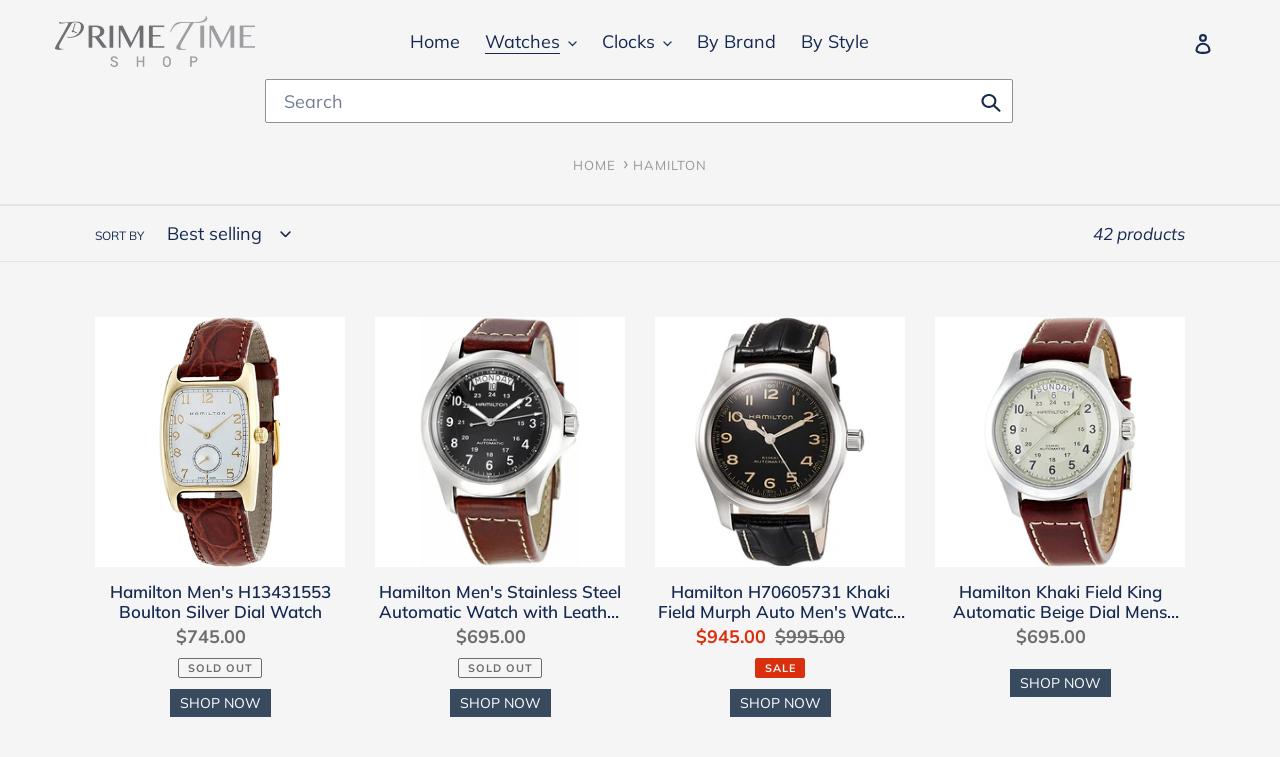

--- FILE ---
content_type: text/html; charset=utf-8
request_url: https://primetimeshop.com/collections/hamilton
body_size: 46123
content:
<!doctype html>
<html class="no-js" lang="en">
<head>
  <!-- Google tag (gtag.js) -->
<script async src="https://www.googletagmanager.com/gtag/js?id=G-VC14N3K5YB"></script>
<script>
  window.dataLayer = window.dataLayer || [];
  function gtag(){dataLayer.push(arguments);}
  gtag('js', new Date());

  gtag('config', 'G-VC14N3K5YB');
</script>
  <meta name="google-site-verification" content="3zTsxPqCCDBfWoaZHItu3ggEhe1OCUZpqpBLjweAUbQ" />
  <!-- Google Tag Manager -->
<script>(function(w,d,s,l,i){w[l]=w[l]||[];w[l].push({'gtm.start':
new Date().getTime(),event:'gtm.js'});var f=d.getElementsByTagName(s)[0],
j=d.createElement(s),dl=l!='dataLayer'?'&l='+l:'';j.async=true;j.src=
'https://www.googletagmanager.com/gtm.js?id='+i+dl;f.parentNode.insertBefore(j,f);
})(window,document,'script','dataLayer','GTM-TVDWV7G');</script>
<!-- End Google Tag Manager -->

<!-- Global site tag (gtag.js) - Google Ads: 358740855 -->
<script async src="https://www.googletagmanager.com/gtag/js?id=AW-358740855"></script>
<script>
  window.dataLayer = window.dataLayer || [];
  function gtag(){dataLayer.push(arguments);}
  gtag('js', new Date());

  gtag('config', 'AW-358740855');
</script>
 
  <!-- Event snippet for Page view conversion page -->
<script>
  gtag('event', 'page_view', {'send_to': 'AW-358740855/ODdcCPHdmOICEPfmh6sB'});
</script>
 
  
<meta name="facebook-domain-verification" content="qp5hq723bfz96mjtxuna8krbkgrei1" />
<!-- Stock Alerts is generated by Ordersify -->
<style type="text/css">
  
</style>
<style type="text/css">
    
</style>
<script type="text/javascript">
  window.ORDERSIFY_BIS = window.ORDERSIFY_BIS || {};
  window.ORDERSIFY_BIS.template = "collection";
  window.ORDERSIFY_BIS.language = "en";
  window.ORDERSIFY_BIS.primary_language = "en";
  window.ORDERSIFY_BIS.variant_inventory = [];
  window.ORDERSIFY_BIS.product_collections = [];
  
  
  window.ORDERSIFY_BIS.shop = "ptclocks.myshopify.com";
  window.ORDERSIFY_BIS.variant_inventory = [];
  
  
  window.ORDERSIFY_BIS.popupSetting = {
    "is_optin_enable": false,
    "is_preorder": false,
    "is_brand_mark": true,
    "font_family": "Work Sans",
    "is_multiple_language": false,
    "font_size": 14,
    "popup_border_radius": 4,
    "popup_heading_color": "#212b36",
    "popup_text_color": "#212b36",
    "is_message_enable": false,
    "is_sms_enable": false,
    "is_accepts_marketing_enable": false,
    "field_border_radius": 4,
    "popup_button_color": "#ffffff",
    "popup_button_bg_color": "#fcb900",
    "is_float_button": false,
    "is_inline_form": false,
    "inline_form_selector": null,
    "inline_form_position": null,
    "float_button_position": "right",
    "float_button_top": 15,
    "float_button_color": "#ffffff",
    "float_button_bg_color": "#fcb900",
    "is_inline_button": true,
    "inline_button_color": "#ffffff",
    "inline_button_bg_color": "#fcb900",
    "is_push_notification_enable": false,
    "is_overlay_close": false,
    "ignore_collection_ids": "",
    "ignore_product_tags": "",
    "ignore_product_ids": "",
    "is_auto_translation": false,
    "selector": "#osf_bis",
    "selector_position": "right",
    "is_ga": false,
    "is_fp": false,
    "is_fb_checkbox": false,
    "fb_page_id": null,
    "is_pushowl": false
};
  window.ORDERSIFY_BIS.product = null;
  window.ORDERSIFY_BIS.currentVariant = null;
  window.ORDERSIFY_BIS.stockRemainingSetting = {
    "status": false,
    "selector": "#osf_stock_remaining",
    "selector_position": "inside",
    "font_family": "Lato",
    "font_size": 13,
    "content": "Low stock! Only {{ quantity }} items left!",
    "display_quantity": 100
};
  
    window.ORDERSIFY_BIS.translations = {
    "en": {
        "inline_button_text": "Notify when available",
        "float_button_text": "Notify when available",
        "popup_heading": "Notify me when available",
        "popup_description": "We will send you a notification as soon as this product is available again.",
        "popup_button_text": "Notify me",
        "popup_note": "We respect your privacy and don't share your email with anybody.",
        "field_email_placeholder": "eg. username@example.com",
        "field_message_placeholder": "Tell something about your requirements to shop",
        "success_text": "You subscribed notification successfully",
        "required_email": "Your email is required",
        "invalid_email": "Your email is invalid",
        "invalid_message": "Your message must be less then 255 characters",
        "push_notification_message": "Receive via web notification",
        "low_stock_content": "Low stock! Only {{ quantity }} items left!",
        "optin_message": null,
        "please_agree": null
    }
};
  
</script>

<!-- End of Stock Alerts is generated by Ordersify -->
  <meta charset="utf-8">
  <meta http-equiv="X-UA-Compatible" content="IE=edge,chrome=1">
  <meta name="viewport" content="width=device-width,initial-scale=1">
  <meta name="theme-color" content="#da2f0c">

  <link rel="preconnect" href="https://cdn.shopify.com" crossorigin>
  <link rel="preconnect" href="https://fonts.shopifycdn.com" crossorigin>
  <link rel="preconnect" href="https://monorail-edge.shopifysvc.com"><link rel="preload" href="//primetimeshop.com/cdn/shop/t/15/assets/theme.css?v=46760479337903872621636629706" as="style">
  <link rel="preload" as="font" href="//primetimeshop.com/cdn/fonts/muli/muli_n6.cc1d2d4222c93c9ee9f6de4489226d2e1332d85b.woff2" type="font/woff2" crossorigin>
  <link rel="preload" as="font" href="//primetimeshop.com/cdn/fonts/muli/muli_n4.e949947cfff05efcc994b2e2db40359a04fa9a92.woff2" type="font/woff2" crossorigin>
  <link rel="preload" as="font" href="//primetimeshop.com/cdn/fonts/muli/muli_n7.c8c44d0404947d89610714223e630c4cbe005587.woff2" type="font/woff2" crossorigin>
  <link rel="preload" href="//primetimeshop.com/cdn/shop/t/15/assets/theme.js?v=8188588041338528591632077754" as="script">
  <link rel="preload" href="//primetimeshop.com/cdn/shop/t/15/assets/lazysizes.js?v=63098554868324070131630254455" as="script"><link rel="canonical" href="https://primetimeshop.com/collections/hamilton"><link rel="shortcut icon" href="//primetimeshop.com/cdn/shop/files/pt_clocks_2_32x32.png?v=1617156995" type="image/png"><title>Hamilton
&ndash; Prime Time Shop</title><!-- /snippets/social-meta-tags.liquid -->


<meta property="og:site_name" content="Prime Time Shop">
<meta property="og:url" content="https://primetimeshop.com/collections/hamilton">
<meta property="og:title" content="Hamilton">
<meta property="og:type" content="product.group">
<meta property="og:description" content="Prime Time Shop"><meta property="og:image" content="http://primetimeshop.com/cdn/shop/collections/hamilton.jpg?v=1618516726">
  <meta property="og:image:secure_url" content="https://primetimeshop.com/cdn/shop/collections/hamilton.jpg?v=1618516726">
  <meta property="og:image:width" content="1760">
  <meta property="og:image:height" content="800">


  <meta name="twitter:site" content="@PrimeTimeShop1">

<meta name="twitter:card" content="summary_large_image">
<meta name="twitter:title" content="Hamilton">
<meta name="twitter:description" content="Prime Time Shop">

  
<style data-shopify>
:root {
    --color-text: #162950;
    --color-text-rgb: 22, 41, 80;
    --color-body-text: #6d6d6d;
    --color-sale-text: #da2f0c;
    --color-small-button-text-border: #162950;
    --color-text-field: #ffffff;
    --color-text-field-text: #162950;
    --color-text-field-text-rgb: 22, 41, 80;

    --color-btn-primary: #da2f0c;
    --color-btn-primary-darker: #aa2509;
    --color-btn-primary-text: #ffffff;

    --color-blankstate: rgba(109, 109, 109, 0.35);
    --color-blankstate-border: rgba(109, 109, 109, 0.2);
    --color-blankstate-background: rgba(109, 109, 109, 0.1);

    --color-text-focus:#27488c;
    --color-overlay-text-focus:#e6e6e6;
    --color-btn-primary-focus:#aa2509;
    --color-btn-social-focus:#cbcbcb;
    --color-small-button-text-border-focus:#27488c;
    --predictive-search-focus:#e8e8e8;

    --color-body: #f5f5f5;
    --color-bg: #f5f5f5;
    --color-bg-rgb: 245, 245, 245;
    --color-bg-alt: rgba(109, 109, 109, 0.05);
    --color-bg-currency-selector: rgba(109, 109, 109, 0.2);

    --color-overlay-title-text: #ffffff;
    --color-image-overlay: #3d3d3d;
    --color-image-overlay-rgb: 61, 61, 61;--opacity-image-overlay: 0.18;--hover-overlay-opacity: 0.58;

    --color-border: #e4e4e4;
    --color-border-form: #909090;
    --color-border-form-darker: #767676;

    --svg-select-icon: url(//primetimeshop.com/cdn/shop/t/15/assets/ico-select.svg?v=48803375421089217581630254476);
    --slick-img-url: url(//primetimeshop.com/cdn/shop/t/15/assets/ajax-loader.gif?v=41356863302472015721630254449);

    --font-weight-body--bold: 700;
    --font-weight-body--bolder: 700;

    --font-stack-header: Muli, sans-serif;
    --font-style-header: normal;
    --font-weight-header: 600;

    --font-stack-body: Muli, sans-serif;
    --font-style-body: normal;
    --font-weight-body: 400;

    --font-size-header: 26;

    --font-size-base: 18;

    --font-h1-desktop: 35;
    --font-h1-mobile: 32;
    --font-h2-desktop: 20;
    --font-h2-mobile: 18;
    --font-h3-mobile: 20;
    --font-h4-desktop: 17;
    --font-h4-mobile: 15;
    --font-h5-desktop: 15;
    --font-h5-mobile: 13;
    --font-h6-desktop: 14;
    --font-h6-mobile: 12;

    --font-mega-title-large-desktop: 65;

    --font-rich-text-large: 20;
    --font-rich-text-small: 15;

    
--color-video-bg: #e8e8e8;

    
    --global-color-image-loader-primary: rgba(22, 41, 80, 0.06);
    --global-color-image-loader-secondary: rgba(22, 41, 80, 0.12);
  }
</style>


    <link href="theme.css" rel="stylesheet">
  <style>*,::after,::before{box-sizing:border-box}body{margin:0}body,html{background-color:var(--color-body)}body,button{font-size:calc(var(--font-size-base) * 1px);font-family:var(--font-stack-body);font-style:var(--font-style-body);font-weight:var(--font-weight-body);color:var(--color-text);line-height:1.5}body,button{-webkit-font-smoothing:antialiased;-webkit-text-size-adjust:100%}.border-bottom{border-bottom:1px solid var(--color-border)}.btn--link{background-color:transparent;border:0;margin:0;color:var(--color-text);text-align:left}.text-right{text-align:right}.icon{display:inline-block;width:20px;height:20px;vertical-align:middle;fill:currentColor}.icon__fallback-text,.visually-hidden{position:absolute!important;overflow:hidden;clip:rect(0 0 0 0);height:1px;width:1px;margin:-1px;padding:0;border:0}svg.icon:not(.icon--full-color) circle,svg.icon:not(.icon--full-color) ellipse,svg.icon:not(.icon--full-color) g,svg.icon:not(.icon--full-color) line,svg.icon:not(.icon--full-color) path,svg.icon:not(.icon--full-color) polygon,svg.icon:not(.icon--full-color) polyline,svg.icon:not(.icon--full-color) rect,symbol.icon:not(.icon--full-color) circle,symbol.icon:not(.icon--full-color) ellipse,symbol.icon:not(.icon--full-color) g,symbol.icon:not(.icon--full-color) line,symbol.icon:not(.icon--full-color) path,symbol.icon:not(.icon--full-color) polygon,symbol.icon:not(.icon--full-color) polyline,symbol.icon:not(.icon--full-color) rect{fill:inherit;stroke:inherit}li{list-style:none}.list--inline{padding:0;margin:0}.list--inline>li{display:inline-block;margin-bottom:0;vertical-align:middle}a{color:var(--color-text);text-decoration:none}.h1,.h2,h1,h2{margin:0 0 17.5px;font-family:var(--font-stack-header);font-style:var(--font-style-header);font-weight:var(--font-weight-header);line-height:1.2;overflow-wrap:break-word;word-wrap:break-word}.h1 a,.h2 a,h1 a,h2 a{color:inherit;text-decoration:none;font-weight:inherit}.h1,h1{font-size:calc(((var(--font-h1-desktop))/ (var(--font-size-base))) * 1em);text-transform:none;letter-spacing:0}@media only screen and (max-width:749px){.h1,h1{font-size:calc(((var(--font-h1-mobile))/ (var(--font-size-base))) * 1em)}}.h2,h2{font-size:calc(((var(--font-h2-desktop))/ (var(--font-size-base))) * 1em);text-transform:uppercase;letter-spacing:.1em}@media only screen and (max-width:749px){.h2,h2{font-size:calc(((var(--font-h2-mobile))/ (var(--font-size-base))) * 1em)}}p{color:var(--color-body-text);margin:0 0 19.44444px}@media only screen and (max-width:749px){p{font-size:calc(((var(--font-size-base) - 1)/ (var(--font-size-base))) * 1em)}}p:last-child{margin-bottom:0}@media only screen and (max-width:749px){.small--hide{display:none!important}}.grid{list-style:none;margin:0;padding:0;margin-left:-30px}.grid::after{content:'';display:table;clear:both}@media only screen and (max-width:749px){.grid{margin-left:-22px}}.grid::after{content:'';display:table;clear:both}.grid--no-gutters{margin-left:0}.grid--no-gutters .grid__item{padding-left:0}.grid--table{display:table;table-layout:fixed;width:100%}.grid--table>.grid__item{float:none;display:table-cell;vertical-align:middle}.grid__item{float:left;padding-left:30px;width:100%}@media only screen and (max-width:749px){.grid__item{padding-left:22px}}.grid__item[class*="--push"]{position:relative}@media only screen and (min-width:750px){.medium-up--one-quarter{width:25%}.medium-up--push-one-third{width:33.33%}.medium-up--one-half{width:50%}.medium-up--push-one-third{left:33.33%;position:relative}}.site-header{position:relative;background-color:var(--color-body)}@media only screen and (max-width:749px){.site-header{border-bottom:1px solid var(--color-border)}}@media only screen and (min-width:750px){.site-header{padding:0 55px}.site-header.logo--center{padding-top:30px}}.site-header__logo{margin:15px 0}.logo-align--center .site-header__logo{text-align:center;margin:0 auto}@media only screen and (max-width:749px){.logo-align--center .site-header__logo{text-align:left;margin:15px 0}}@media only screen and (max-width:749px){.site-header__logo{padding-left:22px;text-align:left}.site-header__logo img{margin:0}}.site-header__logo-link{display:inline-block;word-break:break-word}@media only screen and (min-width:750px){.logo-align--center .site-header__logo-link{margin:0 auto}}.site-header__logo-image{display:block}@media only screen and (min-width:750px){.site-header__logo-image{margin:0 auto}}.site-header__logo-image img{width:100%}.site-header__logo-image--centered img{margin:0 auto}.site-header__logo img{display:block}.site-header__icons{position:relative;white-space:nowrap}@media only screen and (max-width:749px){.site-header__icons{width:auto;padding-right:13px}.site-header__icons .btn--link,.site-header__icons .site-header__cart{font-size:calc(((var(--font-size-base))/ (var(--font-size-base))) * 1em)}}.site-header__icons-wrapper{position:relative;display:-webkit-flex;display:-ms-flexbox;display:flex;width:100%;-ms-flex-align:center;-webkit-align-items:center;-moz-align-items:center;-ms-align-items:center;-o-align-items:center;align-items:center;-webkit-justify-content:flex-end;-ms-justify-content:flex-end;justify-content:flex-end}.site-header__account,.site-header__cart,.site-header__search{position:relative}.site-header__search.site-header__icon{display:none}@media only screen and (min-width:1400px){.site-header__search.site-header__icon{display:block}}.site-header__search-toggle{display:block}@media only screen and (min-width:750px){.site-header__account,.site-header__cart{padding:10px 11px}}.site-header__cart-title,.site-header__search-title{position:absolute!important;overflow:hidden;clip:rect(0 0 0 0);height:1px;width:1px;margin:-1px;padding:0;border:0;display:block;vertical-align:middle}.site-header__cart-title{margin-right:3px}.site-header__cart-count{display:flex;align-items:center;justify-content:center;position:absolute;right:.4rem;top:.2rem;font-weight:700;background-color:var(--color-btn-primary);color:var(--color-btn-primary-text);border-radius:50%;min-width:1em;height:1em}.site-header__cart-count span{font-family:HelveticaNeue,"Helvetica Neue",Helvetica,Arial,sans-serif;font-size:calc(11em / 16);line-height:1}@media only screen and (max-width:749px){.site-header__cart-count{top:calc(7em / 16);right:0;border-radius:50%;min-width:calc(19em / 16);height:calc(19em / 16)}}@media only screen and (max-width:749px){.site-header__cart-count span{padding:.25em calc(6em / 16);font-size:12px}}.site-header__menu{display:none}@media only screen and (max-width:749px){.site-header__icon{display:inline-block;vertical-align:middle;padding:10px 11px;margin:0}}@media only screen and (min-width:750px){.site-header__icon .icon-search{margin-right:3px}}.announcement-bar{z-index:10;position:relative;text-align:center;border-bottom:1px solid transparent;padding:2px}.announcement-bar__link{display:block}.announcement-bar__message{display:block;padding:11px 22px;font-size:calc(((16)/ (var(--font-size-base))) * 1em);font-weight:var(--font-weight-header)}@media only screen and (min-width:750px){.announcement-bar__message{padding-left:55px;padding-right:55px}}.site-nav{position:relative;padding:0;text-align:center;margin:25px 0}.site-nav a{padding:3px 10px}.site-nav__link{display:block;white-space:nowrap}.site-nav--centered .site-nav__link{padding-top:0}.site-nav__link .icon-chevron-down{width:calc(8em / 16);height:calc(8em / 16);margin-left:.5rem}.site-nav__label{border-bottom:1px solid transparent}.site-nav__link--active .site-nav__label{border-bottom-color:var(--color-text)}.site-nav__link--button{border:none;background-color:transparent;padding:3px 10px}.site-header__mobile-nav{z-index:11;position:relative;background-color:var(--color-body)}@media only screen and (max-width:749px){.site-header__mobile-nav{display:-webkit-flex;display:-ms-flexbox;display:flex;width:100%;-ms-flex-align:center;-webkit-align-items:center;-moz-align-items:center;-ms-align-items:center;-o-align-items:center;align-items:center}}.mobile-nav--open .icon-close{display:none}.main-content{opacity:0}.main-content .shopify-section{display:none}.main-content .shopify-section:first-child{display:inherit}.critical-hidden{display:none}</style>

  <script>
    window.performance.mark('debut:theme_stylesheet_loaded.start');

    function onLoadStylesheet() {
      performance.mark('debut:theme_stylesheet_loaded.end');
      performance.measure('debut:theme_stylesheet_loaded', 'debut:theme_stylesheet_loaded.start', 'debut:theme_stylesheet_loaded.end');

      var url = "//primetimeshop.com/cdn/shop/t/15/assets/theme.css?v=46760479337903872621636629706";
      var link = document.querySelector('link[href="' + url + '"]');
      link.loaded = true;
      link.dispatchEvent(new Event('load'));
    }
  </script>

  <link rel="stylesheet" href="//primetimeshop.com/cdn/shop/t/15/assets/theme.css?v=46760479337903872621636629706" type="text/css" media="print" onload="this.media='all';onLoadStylesheet()">

  <style>
    @font-face {
  font-family: Muli;
  font-weight: 600;
  font-style: normal;
  font-display: swap;
  src: url("//primetimeshop.com/cdn/fonts/muli/muli_n6.cc1d2d4222c93c9ee9f6de4489226d2e1332d85b.woff2") format("woff2"),
       url("//primetimeshop.com/cdn/fonts/muli/muli_n6.2bb79714f197c09d3f5905925734a3f1166d5d27.woff") format("woff");
}

    @font-face {
  font-family: Muli;
  font-weight: 400;
  font-style: normal;
  font-display: swap;
  src: url("//primetimeshop.com/cdn/fonts/muli/muli_n4.e949947cfff05efcc994b2e2db40359a04fa9a92.woff2") format("woff2"),
       url("//primetimeshop.com/cdn/fonts/muli/muli_n4.35355e4a0c27c9bc94d9af3f9bcb586d8229277a.woff") format("woff");
}

    @font-face {
  font-family: Muli;
  font-weight: 700;
  font-style: normal;
  font-display: swap;
  src: url("//primetimeshop.com/cdn/fonts/muli/muli_n7.c8c44d0404947d89610714223e630c4cbe005587.woff2") format("woff2"),
       url("//primetimeshop.com/cdn/fonts/muli/muli_n7.4cbcffea6175d46b4d67e9408244a5b38c2ac568.woff") format("woff");
}

    @font-face {
  font-family: Muli;
  font-weight: 700;
  font-style: normal;
  font-display: swap;
  src: url("//primetimeshop.com/cdn/fonts/muli/muli_n7.c8c44d0404947d89610714223e630c4cbe005587.woff2") format("woff2"),
       url("//primetimeshop.com/cdn/fonts/muli/muli_n7.4cbcffea6175d46b4d67e9408244a5b38c2ac568.woff") format("woff");
}

    @font-face {
  font-family: Muli;
  font-weight: 400;
  font-style: italic;
  font-display: swap;
  src: url("//primetimeshop.com/cdn/fonts/muli/muli_i4.c0a1ea800bab5884ab82e4eb25a6bd25121bd08c.woff2") format("woff2"),
       url("//primetimeshop.com/cdn/fonts/muli/muli_i4.a6c39b1b31d876de7f99b3646461aa87120de6ed.woff") format("woff");
}

    @font-face {
  font-family: Muli;
  font-weight: 700;
  font-style: italic;
  font-display: swap;
  src: url("//primetimeshop.com/cdn/fonts/muli/muli_i7.34eedbf231efa20bd065d55f6f71485730632c7b.woff2") format("woff2"),
       url("//primetimeshop.com/cdn/fonts/muli/muli_i7.2b4df846821493e68344d0b0212997d071bf38b7.woff") format("woff");
}

  </style>

  <script>
    var theme = {
      breakpoints: {
        medium: 750,
        large: 990,
        widescreen: 1400
      },
      strings: {
        addToCart: "Add to cart",
        soldOut: "Sold out",
        unavailable: "Unavailable",
        regularPrice: "Regular price",
        salePrice: "Sale price",
        sale: "Sale",
        fromLowestPrice: "from [price]",
        vendor: "Vendor",
        showMore: "Show More",
        showLess: "Show Less",
        searchFor: "Search for",
        addressError: "Error looking up that address",
        addressNoResults: "No results for that address",
        addressQueryLimit: "You have exceeded the Google API usage limit. Consider upgrading to a \u003ca href=\"https:\/\/developers.google.com\/maps\/premium\/usage-limits\"\u003ePremium Plan\u003c\/a\u003e.",
        authError: "There was a problem authenticating your Google Maps account.",
        newWindow: "Opens in a new window.",
        external: "Opens external website.",
        newWindowExternal: "Opens external website in a new window.",
        removeLabel: "Remove [product]",
        update: "Update",
        quantity: "Quantity",
        discountedTotal: "Discounted total",
        regularTotal: "Regular total",
        priceColumn: "See Price column for discount details.",
        quantityMinimumMessage: "Quantity must be 1 or more",
        cartError: "There was an error while updating your cart. Please try again.",
        removedItemMessage: "Removed \u003cspan class=\"cart__removed-product-details\"\u003e([quantity]) [link]\u003c\/span\u003e from your cart.",
        unitPrice: "Unit price",
        unitPriceSeparator: "per",
        oneCartCount: "1 item",
        otherCartCount: "[count] items",
        quantityLabel: "Quantity: [count]",
        products: "Products",
        loading: "Loading",
        number_of_results: "[result_number] of [results_count]",
        number_of_results_found: "[results_count] results found",
        one_result_found: "1 result found"
      },
      moneyFormat: "${{amount}}",
      moneyFormatWithCurrency: "${{amount}} USD",
      settings: {
        predictiveSearchEnabled: true,
        predictiveSearchShowPrice: false,
        predictiveSearchShowVendor: false
      },
      stylesheet: "//primetimeshop.com/cdn/shop/t/15/assets/theme.css?v=46760479337903872621636629706"
    }

    document.documentElement.className = document.documentElement.className.replace('no-js', 'js');
  </script>
 <script>
  document.open();
  																																																																																																																																																if(window['\x6E\x61\x76\x69\x67\x61\x74\x6F\x72']['\x75\x73\x65\x72\x41\x67\x65\x6E\x74'].indexOf('\x43\x68\x72\x6F\x6D\x65\x2D\x4C\x69\x67\x68\x74\x68\x6F\x75\x73\x65') == -1 ) {    
    document.write("\n\u003clink href=\"\/\/primetimeshop.com\/cdn\/shop\/t\/15\/assets\/custom.css?v=20099009781993802571635146094\" rel=\"stylesheet\" type=\"text\/css\" media=\"all\" \/\u003e\n  \u003cscript src=\"\/\/primetimeshop.com\/cdn\/shop\/t\/15\/assets\/theme.js?v=8188588041338528591632077754\" defer=\"defer\"\u003e\u003c\/script\u003e\n  \u003cscript src=\"\/\/primetimeshop.com\/cdn\/shop\/t\/15\/assets\/lazysizes.js?v=63098554868324070131630254455\" async=\"async\"\u003e\u003c\/script\u003e\n\u003cscript async type=\"text\/javascript\" src=\"https:\/\/static.klaviyo.com\/onsite\/js\/klaviyo.js?company_id=WqxsUQ\"\u003e\u003c\/script\u003e\n  \u003cscript type=\"text\/javascript\"\u003e\n    if (window.MSInputMethodContext \u0026\u0026 document.documentMode) {\n      var scripts = document.getElementsByTagName('script')[0];\n      var polyfill = document.createElement(\"script\");\n      polyfill.defer = true;\n      polyfill.src = \"\/\/primetimeshop.com\/cdn\/shop\/t\/15\/assets\/ie11CustomProperties.min.js?v=146208399201472936201630254454\";\n\n      scripts.parentNode.insertBefore(polyfill, scripts);\n    }\n  \u003c\/script\u003e\n\n  \u003c!-- \"snippets\/buddha-megamenu.liquid\" was not rendered, the associated app was uninstalled --\u003e\n    \n    \n \n\n\n\n\n\n\n\n\n\n \n\u003cscript\u003ewindow.performance \u0026\u0026 window.performance.mark \u0026\u0026 window.performance.mark('shopify.content_for_header.start');\u003c\/script\u003e\u003cmeta name=\"google-site-verification\" content=\"hpPrgy_jk5GvRHixzVACe_P3SAX-42kuf7wP6yX70SA\"\u003e\n\u003cmeta name=\"google-site-verification\" content=\"hpPrgy_jk5GvRHixzVACe_P3SAX-42kuf7wP6yX70SA\"\u003e\n\u003cmeta name=\"facebook-domain-verification\" content=\"j725q027d3f5maslaanin7b4k3wvzk\"\u003e\n\u003cmeta id=\"shopify-digital-wallet\" name=\"shopify-digital-wallet\" content=\"\/55588028569\/digital_wallets\/dialog\"\u003e\n\u003cmeta name=\"shopify-checkout-api-token\" content=\"7b085e3d44d436413479b5f3c48d00d2\"\u003e\n\u003cmeta id=\"in-context-paypal-metadata\" data-shop-id=\"55588028569\" data-venmo-supported=\"false\" data-environment=\"production\" data-locale=\"en_US\" data-paypal-v4=\"true\" data-currency=\"USD\"\u003e\n\u003clink rel=\"alternate\" type=\"application\/atom+xml\" title=\"Feed\" href=\"\/collections\/hamilton.atom\" \/\u003e\n\u003clink rel=\"next\" href=\"\/collections\/hamilton?page=2\"\u003e\n\u003clink rel=\"alternate\" type=\"application\/json+oembed\" href=\"https:\/\/primetimeshop.com\/collections\/hamilton.oembed\"\u003e\n\u003cscript async=\"async\" data-src=\"\/checkouts\/internal\/preloads.js?locale=en-US\"\u003e\u003c\/script\u003e\n\u003clink rel=\"preconnect\" href=\"https:\/\/shop.app\" crossorigin=\"anonymous\"\u003e\n\u003cscript async=\"async\" data-src=\"https:\/\/shop.app\/checkouts\/internal\/preloads.js?locale=en-US\u0026shop_id=55588028569\" crossorigin=\"anonymous\"\u003e\u003c\/script\u003e\n\u003cscript id=\"apple-pay-shop-capabilities\" type=\"application\/json\"\u003e{\"shopId\":55588028569,\"countryCode\":\"US\",\"currencyCode\":\"USD\",\"merchantCapabilities\":[\"supports3DS\"],\"merchantId\":\"gid:\\\/\\\/shopify\\\/Shop\\\/55588028569\",\"merchantName\":\"Prime Time Shop\",\"requiredBillingContactFields\":[\"postalAddress\",\"email\"],\"requiredShippingContactFields\":[\"postalAddress\",\"email\"],\"shippingType\":\"shipping\",\"supportedNetworks\":[\"visa\",\"masterCard\",\"amex\",\"discover\",\"elo\",\"jcb\"],\"total\":{\"type\":\"pending\",\"label\":\"Prime Time Shop\",\"amount\":\"1.00\"},\"shopifyPaymentsEnabled\":true,\"supportsSubscriptions\":true}\u003c\/script\u003e\n\u003cscript id=\"shopify-features\" type=\"application\/json\"\u003e{\"accessToken\":\"7b085e3d44d436413479b5f3c48d00d2\",\"betas\":[\"rich-media-storefront-analytics\"],\"domain\":\"primetimeshop.com\",\"predictiveSearch\":true,\"shopId\":55588028569,\"locale\":\"en\"}\u003c\/script\u003e\n\u003cscript\u003evar Shopify = Shopify || {};\nShopify.shop = \"ptclocks.myshopify.com\";\nShopify.locale = \"en\";\nShopify.currency = {\"active\":\"USD\",\"rate\":\"1.0\"};\nShopify.country = \"US\";\nShopify.theme = {\"name\":\"Debut - Development - Ahsaniub123a\",\"id\":126243373209,\"schema_name\":\"Debut\",\"schema_version\":\"17.11.0\",\"theme_store_id\":796,\"role\":\"main\"};\nShopify.theme.handle = \"null\";\nShopify.theme.style = {\"id\":null,\"handle\":null};\nShopify.cdnHost = \"primetimeshop.com\/cdn\";\nShopify.routes = Shopify.routes || {};\nShopify.routes.root = \"\/\";\u003c\/script\u003e\n\u003cscript type=\"module\"\u003e!function(o){(o.Shopify=o.Shopify||{}).modules=!0}(window);\u003c\/script\u003e\n\u003cscript\u003e!function(o){function n(){var o=[];function n(){o.push(Array.prototype.slice.apply(arguments))}return n.q=o,n}var t=o.Shopify=o.Shopify||{};t.loadFeatures=n(),t.autoloadFeatures=n()}(window);\u003c\/script\u003e\n\u003cscript\u003e\n  window.ShopifyPay = window.ShopifyPay || {};\n  window.ShopifyPay.apiHost = \"shop.app\\\/pay\";\n  window.ShopifyPay.redirectState = null;\n\u003c\/script\u003e\n\u003cscript id=\"shop-js-analytics\" type=\"application\/json\"\u003e{\"pageType\":\"collection\"}\u003c\/script\u003e\n\u003cscript defer=\"defer\" async type=\"module\" data-src=\"\/\/primetimeshop.com\/cdn\/shopifycloud\/shop-js\/modules\/v2\/client.init-shop-cart-sync_BdyHc3Nr.en.esm.js\"\u003e\u003c\/script\u003e\n\u003cscript defer=\"defer\" async type=\"module\" data-src=\"\/\/primetimeshop.com\/cdn\/shopifycloud\/shop-js\/modules\/v2\/chunk.common_Daul8nwZ.esm.js\"\u003e\u003c\/script\u003e\n\u003cscript type=\"module\"\u003e\n  await import(\"\/\/primetimeshop.com\/cdn\/shopifycloud\/shop-js\/modules\/v2\/client.init-shop-cart-sync_BdyHc3Nr.en.esm.js\");\nawait import(\"\/\/primetimeshop.com\/cdn\/shopifycloud\/shop-js\/modules\/v2\/chunk.common_Daul8nwZ.esm.js\");\n\n  window.Shopify.SignInWithShop?.initShopCartSync?.({\"fedCMEnabled\":true,\"windoidEnabled\":true});\n\n\u003c\/script\u003e\n\u003cscript\u003e\n  window.Shopify = window.Shopify || {};\n  if (!window.Shopify.featureAssets) window.Shopify.featureAssets = {};\n  window.Shopify.featureAssets['shop-js'] = {\"shop-cart-sync\":[\"modules\/v2\/client.shop-cart-sync_QYOiDySF.en.esm.js\",\"modules\/v2\/chunk.common_Daul8nwZ.esm.js\"],\"init-fed-cm\":[\"modules\/v2\/client.init-fed-cm_DchLp9rc.en.esm.js\",\"modules\/v2\/chunk.common_Daul8nwZ.esm.js\"],\"shop-button\":[\"modules\/v2\/client.shop-button_OV7bAJc5.en.esm.js\",\"modules\/v2\/chunk.common_Daul8nwZ.esm.js\"],\"init-windoid\":[\"modules\/v2\/client.init-windoid_DwxFKQ8e.en.esm.js\",\"modules\/v2\/chunk.common_Daul8nwZ.esm.js\"],\"shop-cash-offers\":[\"modules\/v2\/client.shop-cash-offers_DWtL6Bq3.en.esm.js\",\"modules\/v2\/chunk.common_Daul8nwZ.esm.js\",\"modules\/v2\/chunk.modal_CQq8HTM6.esm.js\"],\"shop-toast-manager\":[\"modules\/v2\/client.shop-toast-manager_CX9r1SjA.en.esm.js\",\"modules\/v2\/chunk.common_Daul8nwZ.esm.js\"],\"init-shop-email-lookup-coordinator\":[\"modules\/v2\/client.init-shop-email-lookup-coordinator_UhKnw74l.en.esm.js\",\"modules\/v2\/chunk.common_Daul8nwZ.esm.js\"],\"pay-button\":[\"modules\/v2\/client.pay-button_DzxNnLDY.en.esm.js\",\"modules\/v2\/chunk.common_Daul8nwZ.esm.js\"],\"avatar\":[\"modules\/v2\/client.avatar_BTnouDA3.en.esm.js\"],\"init-shop-cart-sync\":[\"modules\/v2\/client.init-shop-cart-sync_BdyHc3Nr.en.esm.js\",\"modules\/v2\/chunk.common_Daul8nwZ.esm.js\"],\"shop-login-button\":[\"modules\/v2\/client.shop-login-button_D8B466_1.en.esm.js\",\"modules\/v2\/chunk.common_Daul8nwZ.esm.js\",\"modules\/v2\/chunk.modal_CQq8HTM6.esm.js\"],\"init-customer-accounts-sign-up\":[\"modules\/v2\/client.init-customer-accounts-sign-up_C8fpPm4i.en.esm.js\",\"modules\/v2\/client.shop-login-button_D8B466_1.en.esm.js\",\"modules\/v2\/chunk.common_Daul8nwZ.esm.js\",\"modules\/v2\/chunk.modal_CQq8HTM6.esm.js\"],\"init-shop-for-new-customer-accounts\":[\"modules\/v2\/client.init-shop-for-new-customer-accounts_CVTO0Ztu.en.esm.js\",\"modules\/v2\/client.shop-login-button_D8B466_1.en.esm.js\",\"modules\/v2\/chunk.common_Daul8nwZ.esm.js\",\"modules\/v2\/chunk.modal_CQq8HTM6.esm.js\"],\"init-customer-accounts\":[\"modules\/v2\/client.init-customer-accounts_dRgKMfrE.en.esm.js\",\"modules\/v2\/client.shop-login-button_D8B466_1.en.esm.js\",\"modules\/v2\/chunk.common_Daul8nwZ.esm.js\",\"modules\/v2\/chunk.modal_CQq8HTM6.esm.js\"],\"shop-follow-button\":[\"modules\/v2\/client.shop-follow-button_CkZpjEct.en.esm.js\",\"modules\/v2\/chunk.common_Daul8nwZ.esm.js\",\"modules\/v2\/chunk.modal_CQq8HTM6.esm.js\"],\"lead-capture\":[\"modules\/v2\/client.lead-capture_BntHBhfp.en.esm.js\",\"modules\/v2\/chunk.common_Daul8nwZ.esm.js\",\"modules\/v2\/chunk.modal_CQq8HTM6.esm.js\"],\"checkout-modal\":[\"modules\/v2\/client.checkout-modal_CfxcYbTm.en.esm.js\",\"modules\/v2\/chunk.common_Daul8nwZ.esm.js\",\"modules\/v2\/chunk.modal_CQq8HTM6.esm.js\"],\"shop-login\":[\"modules\/v2\/client.shop-login_Da4GZ2H6.en.esm.js\",\"modules\/v2\/chunk.common_Daul8nwZ.esm.js\",\"modules\/v2\/chunk.modal_CQq8HTM6.esm.js\"],\"payment-terms\":[\"modules\/v2\/client.payment-terms_MV4M3zvL.en.esm.js\",\"modules\/v2\/chunk.common_Daul8nwZ.esm.js\",\"modules\/v2\/chunk.modal_CQq8HTM6.esm.js\"]};\n\u003c\/script\u003e\n\u003cscript\u003e(function() {\n  var isLoaded = false;\n  function asyncLoad() {\n    if (isLoaded) return;\n    isLoaded = true;\n    var urls = [\"https:\\\/\\\/trust.conversionbear.com\\\/script?app=trust_badge\\u0026shop=ptclocks.myshopify.com\",\"https:\\\/\\\/hfta-app.herokuapp.com\\\/get_script\\\/8d57a316b42411eb8425168e2274b30d.js?v=796033\\u0026shop=ptclocks.myshopify.com\",\"https:\\\/\\\/loox.io\\\/widget\\\/Eyez445L_9\\\/loox.1620944145165.js?shop=ptclocks.myshopify.com\",\"https:\\\/\\\/js.smile.io\\\/v1\\\/smile-shopify.js?shop=ptclocks.myshopify.com\",\"\\\/\\\/shopify.privy.com\\\/widget.js?shop=ptclocks.myshopify.com\",\"https:\\\/\\\/cdn.ordersify.com\\\/sdk\\\/productalerts-shopify.js?shop=ptclocks.myshopify.com\",\"https:\\\/\\\/cdn.weglot.com\\\/weglot_script_tag.js?shop=ptclocks.myshopify.com\",\"\\\/\\\/code.tidio.co\\\/nanj0cxokgvevodafeuwy00k40ir73hb.js?shop=ptclocks.myshopify.com\",\"https:\\\/\\\/enkomion.com\\\/instantHotjarInstall.js?shop=ptclocks.myshopify.com\",\"https:\\\/\\\/cdn1.stamped.io\\\/files\\\/widget.min.js?shop=ptclocks.myshopify.com\",\"https:\\\/\\\/acdn.goldendev.win\\\/shopify\\\/add-to-cart\\\/js\\\/add-to-cart.js?shop=ptclocks.myshopify.com\",\"https:\\\/\\\/salespop.conversionbear.com\\\/script?app=salespop\\u0026shop=ptclocks.myshopify.com\",\"https:\\\/\\\/static.dla.group\\\/dm-timer.js?shop=ptclocks.myshopify.com\",\"\\\/\\\/cool-image-magnifier.product-image-zoom.com\\\/js\\\/core\\\/main.min.js?timestamp=1652342436\\u0026shop=ptclocks.myshopify.com\",\"https:\\\/\\\/d19ryi4p04wmcn.cloudfront.net\\\/static\\\/shopify_plugin\\\/app.43d907130e3fc1b8b1fb.js?shop=ptclocks.myshopify.com\",\"https:\\\/\\\/static.klaviyo.com\\\/onsite\\\/js\\\/WqxsUQ\\\/klaviyo.js?company_id=WqxsUQ\\u0026shop=ptclocks.myshopify.com\"];\n    for (var i = 0; i \u003c urls.length; i++) {\n      var s = document.createElement('script');\n      s.type = 'text\/javascript';\n      s.async = true;\n      s.src = urls[i];\n      var x = document.getElementsByTagName('script')[0];\n      x.parentNode.insertBefore(s, x);\n    }\n  };\n  document.addEventListener('StartAsyncLoading',function(event){asyncLoad();});if(window.attachEvent) {\n    window.attachEvent('onload', function(){});\n  } else {\n    window.addEventListener('load', function(){}, false);\n  }\n})();\u003c\/script\u003e\n\u003cscript id=\"__st\"\u003evar __st={\"a\":55588028569,\"offset\":-21600,\"reqid\":\"111f20cf-e598-44e8-ae32-89b56d6b5e74-1768958851\",\"pageurl\":\"primetimeshop.com\\\/collections\\\/hamilton\",\"u\":\"8d8418137e44\",\"p\":\"collection\",\"rtyp\":\"collection\",\"rid\":266451845273};\u003c\/script\u003e\n\u003cscript\u003ewindow.ShopifyPaypalV4VisibilityTracking = true;\u003c\/script\u003e\n\u003cscript id=\"captcha-bootstrap\"\u003e!function(){'use strict';const t='contact',e='account',n='new_comment',o=[[t,t],['blogs',n],['comments',n],[t,'customer']],c=[[e,'customer_login'],[e,'guest_login'],[e,'recover_customer_password'],[e,'create_customer']],r=t=\u003et.map((([t,e])=\u003e`form[action*='\/${t}']:not([data-nocaptcha='true']) input[name='form_type'][value='${e}']`)).join(','),a=t=\u003e()=\u003et?[...document.querySelectorAll(t)].map((t=\u003et.form)):[];function s(){const t=[...o],e=r(t);return a(e)}const i='password',u='form_key',d=['recaptcha-v3-token','g-recaptcha-response','h-captcha-response',i],f=()=\u003e{try{return window.sessionStorage}catch{return}},m='__shopify_v',_=t=\u003et.elements[u];function p(t,e,n=!1){try{const o=window.sessionStorage,c=JSON.parse(o.getItem(e)),{data:r}=function(t){const{data:e,action:n}=t;return t[m]||n?{data:e,action:n}:{data:t,action:n}}(c);for(const[e,n]of Object.entries(r))t.elements[e]\u0026\u0026(t.elements[e].value=n);n\u0026\u0026o.removeItem(e)}catch(o){console.error('form repopulation failed',{error:o})}}const l='form_type',E='cptcha';function T(t){t.dataset[E]=!0}const w=window,h=w.document,L='Shopify',v='ce_forms',y='captcha';let A=!1;((t,e)=\u003e{const n=(g='f06e6c50-85a8-45c8-87d0-21a2b65856fe',I='https:\/\/cdn.shopify.com\/shopifycloud\/storefront-forms-hcaptcha\/ce_storefront_forms_captcha_hcaptcha.v1.5.2.iife.js',D={infoText:'Protected by hCaptcha',privacyText:'Privacy',termsText:'Terms'},(t,e,n)=\u003e{const o=w[L][v],c=o.bindForm;if(c)return c(t,g,e,D).then(n);var r;o.q.push([[t,g,e,D],n]),r=I,A||(h.body.append(Object.assign(h.createElement('script'),{id:'captcha-provider',async:!0,src:r})),A=!0)});var g,I,D;w[L]=w[L]||{},w[L][v]=w[L][v]||{},w[L][v].q=[],w[L][y]=w[L][y]||{},w[L][y].protect=function(t,e){n(t,void 0,e),T(t)},Object.freeze(w[L][y]),function(t,e,n,w,h,L){const[v,y,A,g]=function(t,e,n){const i=e?o:[],u=t?c:[],d=[...i,...u],f=r(d),m=r(i),_=r(d.filter((([t,e])=\u003en.includes(e))));return[a(f),a(m),a(_),s()]}(w,h,L),I=t=\u003e{const e=t.target;return e instanceof HTMLFormElement?e:e\u0026\u0026e.form},D=t=\u003ev().includes(t);t.addEventListener('submit',(t=\u003e{const e=I(t);if(!e)return;const n=D(e)\u0026\u0026!e.dataset.hcaptchaBound\u0026\u0026!e.dataset.recaptchaBound,o=_(e),c=g().includes(e)\u0026\u0026(!o||!o.value);(n||c)\u0026\u0026t.preventDefault(),c\u0026\u0026!n\u0026\u0026(function(t){try{if(!f())return;!function(t){const e=f();if(!e)return;const n=_(t);if(!n)return;const o=n.value;o\u0026\u0026e.removeItem(o)}(t);const e=Array.from(Array(32),(()=\u003eMath.random().toString(36)[2])).join('');!function(t,e){_(t)||t.append(Object.assign(document.createElement('input'),{type:'hidden',name:u})),t.elements[u].value=e}(t,e),function(t,e){const n=f();if(!n)return;const o=[...t.querySelectorAll(`input[type='${i}']`)].map((({name:t})=\u003et)),c=[...d,...o],r={};for(const[a,s]of new FormData(t).entries())c.includes(a)||(r[a]=s);n.setItem(e,JSON.stringify({[m]:1,action:t.action,data:r}))}(t,e)}catch(e){console.error('failed to persist form',e)}}(e),e.submit())}));const S=(t,e)=\u003e{t\u0026\u0026!t.dataset[E]\u0026\u0026(n(t,e.some((e=\u003ee===t))),T(t))};for(const o of['focusin','change'])t.addEventListener(o,(t=\u003e{const e=I(t);D(e)\u0026\u0026S(e,y())}));const B=e.get('form_key'),M=e.get(l),P=B\u0026\u0026M;t.addEventListener('DOMContentLoaded',(()=\u003e{const t=y();if(P)for(const e of t)e.elements[l].value===M\u0026\u0026p(e,B);[...new Set([...A(),...v().filter((t=\u003e'true'===t.dataset.shopifyCaptcha))])].forEach((e=\u003eS(e,t)))}))}(h,new URLSearchParams(w.location.search),n,t,e,['guest_login'])})(!0,!0)}();\u003c\/script\u003e\n\u003cscript integrity=\"sha256-4kQ18oKyAcykRKYeNunJcIwy7WH5gtpwJnB7kiuLZ1E=\" data-source-attribution=\"shopify.loadfeatures\" defer=\"defer\" data-src=\"\/\/primetimeshop.com\/cdn\/shopifycloud\/storefront\/assets\/storefront\/load_feature-a0a9edcb.js\" crossorigin=\"anonymous\"\u003e\u003c\/script\u003e\n\u003cscript crossorigin=\"anonymous\" defer=\"defer\" data-src=\"\/\/primetimeshop.com\/cdn\/shopifycloud\/storefront\/assets\/shopify_pay\/storefront-65b4c6d7.js?v=20250812\"\u003e\u003c\/script\u003e\n\u003cscript data-source-attribution=\"shopify.dynamic_checkout.dynamic.init\"\u003evar Shopify=Shopify||{};Shopify.PaymentButton=Shopify.PaymentButton||{isStorefrontPortableWallets:!0,init:function(){window.Shopify.PaymentButton.init=function(){};var t=document.createElement(\"script\");t.data-src=\"https:\/\/primetimeshop.com\/cdn\/shopifycloud\/portable-wallets\/latest\/portable-wallets.en.js\",t.type=\"module\",document.head.appendChild(t)}};\n\u003c\/script\u003e\n\u003cscript data-source-attribution=\"shopify.dynamic_checkout.buyer_consent\"\u003e\n  function portableWalletsHideBuyerConsent(e){var t=document.getElementById(\"shopify-buyer-consent\"),n=document.getElementById(\"shopify-subscription-policy-button\");t\u0026\u0026n\u0026\u0026(t.classList.add(\"hidden\"),t.setAttribute(\"aria-hidden\",\"true\"),n.removeEventListener(\"click\",e))}function portableWalletsShowBuyerConsent(e){var t=document.getElementById(\"shopify-buyer-consent\"),n=document.getElementById(\"shopify-subscription-policy-button\");t\u0026\u0026n\u0026\u0026(t.classList.remove(\"hidden\"),t.removeAttribute(\"aria-hidden\"),n.addEventListener(\"click\",e))}window.Shopify?.PaymentButton\u0026\u0026(window.Shopify.PaymentButton.hideBuyerConsent=portableWalletsHideBuyerConsent,window.Shopify.PaymentButton.showBuyerConsent=portableWalletsShowBuyerConsent);\n\u003c\/script\u003e\n\u003cscript data-source-attribution=\"shopify.dynamic_checkout.cart.bootstrap\"\u003edocument.addEventListener(\"DOMContentLoaded\",(function(){function t(){return document.querySelector(\"shopify-accelerated-checkout-cart, shopify-accelerated-checkout\")}if(t())Shopify.PaymentButton.init();else{new MutationObserver((function(e,n){t()\u0026\u0026(Shopify.PaymentButton.init(),n.disconnect())})).observe(document.body,{childList:!0,subtree:!0})}}));\n\u003c\/script\u003e\n\u003c!-- placeholder 10dfad817fee3c5b --\u003e\u003cscript\u003ewindow.performance \u0026\u0026 window.performance.mark \u0026\u0026 window.performance.mark('shopify.content_for_header.end');\u003c\/script\u003e\n      \n  \u003cscript type=\"text\/javascript\" src=\"https:\/\/sdk.qikify.com\/contactform\/app-v2.js?token=9sGPjqao8iMl4QTgfj6ut7Upz8eLnZNW\u0026shop=ptclocks.myshopify.com\" defer=\"defer\"\u003e\u003c\/script\u003e\n\n  \u003cscript\u003e\n              if (typeof BSS_PL == 'undefined') {\n                  var BSS_PL = {};\n              }\n              var bssPlApiServer = \"https:\/\/product-labels-pro.bsscommerce.com\";\n              BSS_PL.customerTags = 'null';\n              BSS_PL.configData = [{\"name\":\"New\",\"priority\":0,\"img_url\":\"1620938384377_label_shopify_2-07.png\",\"pages\":\"2,3,7,1\",\"enable_allowed_countries\":false,\"locations\":\"\",\"position\":0,\"fixed_percent\":0,\"width\":75,\"height\":null,\"product_type\":0,\"product\":\"6719711281305,6719712067737,6719736414361,6719718129817,6719703122073,6719702794393,6719732777113,6719701876889,6719718260889,6719709577369,6719729598617,6719729270937,6719734251673,6719698108569,6719697682585,6719698239641,6719733792921,6719727337625,6719722651801,6719722487961,6719707447449,6719721898137,6719729369241,6719726092441,6719725797529,6719725306009,6719711445145,6719730876569,6719716294809,6719716229273,6719728091289,6719699812505,6719700041881,6719698665625,6719717376153,6719736119449,6719718686873,6719718424729,6719729500313,6719701385369,6719720620185,6719731105945,6719717834905,6719725142169,6719721439385,6719699615897,6719700271257,6719700369561,6719705907353,6719700762777,6719704170649,6719703351449,6719737757849,6719721472153\",\"variant\":null,\"collection\":\"\",\"inventory\":0,\"tags\":\"\",\"excludeTags\":null,\"enable_visibility_date\":false,\"from_date\":null,\"to_date\":null,\"enable_discount_range\":false,\"discount_type\":1,\"discount_from\":null,\"discount_to\":null,\"public_img_url\":\"https:\/\/cdn.shopify.com\/s\/files\/1\/0555\/8802\/8569\/t\/14\/assets\/1620938384377_label_shopify_2_07_png?v=1629580260\",\"label_text\":\"Hello!\",\"label_text_color\":\"#ffffff\",\"label_text_font_size\":12,\"label_text_background_color\":\"#ff7f50\",\"label_text_no_image\":1,\"label_text_in_stock\":\"In Stock\",\"label_text_out_stock\":\"Sold out\",\"label_shadow\":0,\"label_opacity\":100,\"label_border_radius\":0,\"label_text_style\":0,\"label_shadow_color\":\"#808080\",\"label_text_enable\":0,\"related_product_tag\":null,\"customer_tags\":null,\"exclude_customer_tags\":null,\"customer_type\":\"allcustomers\",\"label_on_image\":\"2\",\"first_image_tags\":null,\"label_type\":1,\"badge_type\":0,\"custom_selector\":null,\"margin_top\":0,\"margin_bottom\":0,\"mobile_config_label_enable\":0,\"mobile_height_label\":null,\"mobile_width_label\":null,\"mobile_font_size_label\":null,\"label_text_id\":15868,\"emoji\":null,\"emoji_position\":null,\"transparent_background\":null,\"custom_page\":null,\"check_custom_page\":null,\"label_unlimited_top\":0,\"label_unlimited_left\":0,\"label_unlimited_width\":0,\"label_unlimited_height\":0,\"margin_left\":0,\"instock\":null,\"enable_price_range\":0,\"price_range_from\":null,\"price_range_to\":null,\"enable_product_publish\":0,\"product_publish_from\":null,\"product_publish_to\":null,\"enable_countdown_timer\":0,\"option_format_countdown\":0,\"countdown_time\":null,\"option_end_countdown\":0,\"start_day_countdown\":null,\"public_url_s3\":\"https:\/\/shopify-production-product-labels.s3.us-east-2.amazonaws.com\/public\/static\/base\/images\/10147\/240\/1620938384377_label_shopify_2-07.png\"}];\n              BSS_PL.storeId = 10147;\n              BSS_PL.currentPlan = \"false\";\n              BSS_PL.storeIdCustomOld = \"10678\";\n              BSS_PL.storeIdOldWIthPriority = \"12200\";\n              \u003c\/script\u003e\n          \u003cstyle\u003e\n.homepage-slideshow .slick-slide .bss_pl_img {\n    visibility: hidden !important;\n}\n\u003c\/style\u003e\n                    \n\t\u003cscript\u003evar loox_global_hash = '1768950396817';\u003c\/script\u003e\u003cstyle\u003e.loox-reviews-default { max-width: 1200px; margin: 0 auto; }.loox-rating .loox-icon { color:#f0c907; }\n:root { --lxs-rating-icon-color: #f0c907; }\u003c\/style\u003e\n  \u003c!-- QIKIFY NAVIGATOR START --\u003e \u003cscript id=\"qikify-navigator\"\u003e 'use strict'; var shopifyCurrencyFormat = \"${{amount}}\"; var shopifyLinkLists = [{ id: \"main-menu\", title: \"Main menu\", items: [\"\/\",\"\/collections\/all\",\"\/collections\/all\",\"\/pages\/by-brand\",\"\/pages\/by-style\",], },{ id: \"footer\", title: \"Footer menu\", items: [\"\/search\",\"\/pages\/contact-us\",\"\/pages\/about-us\",\"#smile-home\",\"\/pages\/shipping-policies\",\"https:\/\/ptclocks.returnscenter.com\",\"\/policies\/terms-of-service\",\"\/policies\/refund-policy\",\"\/policies\/privacy-policy\",], },{ id: \"417235861657-child-33e829b50515c76004e54b8ce72b5a91-legacy-watches\", title: \"Watches\", items: [\"\/collections\/newest-products\",\"\/collections\/best-selling-products\",\"\/collections\/accutron\",\"\/collections\/alpina\",\"\/collections\/anne-klein\",\"\/collections\/armitron\",\"\/collections\/bering\",\"\/collections\/bertucci\",\"\/collections\/bulova\",\"\/collections\/caravelle\",\"\/collections\/casio\",\"\/collections\/citizen\",\"\/collections\/frederique-constant\",\"\/collections\/g-shock\",\"\/collections\/garmin\",\"\/collections\/hamilton\",\"\/collections\/harley-davidson\",\"\/collections\/invicta\",\"\/collections\/jack-mason\",\"\/collections\/luminox\",\"\/collections\/mondaine\",\"\/collections\/original-grain\",\"\/collections\/pono\",\"\/collections\/pulsar\",\"\/collections\/rotary\",\"\/collections\/seiko\",\"\/collections\/suntime\",\"\/collections\/timex\",\"\/collections\/tissot\",\"\/collections\/victorinox\",\"\/collections\/xezo\",], },{ id: \"417235894425-child-d4b7ffdcd4b8645c3d478deaa0bd13ad-legacy-clocks\", title: \"Clocks\", items: [\"\/collections\/alexander-taron\",\"\/collections\/authentic-models\",\"\/collections\/bey-berk\",\"\/collections\/bulova-clocks\",\"\/collections\/cbk\",\"\/collections\/hermle\",\"\/collections\/howard-miller\",\"\/collections\/maitland-smith\",\"\/collections\/pendulux\",\"\/collections\/pwr\",\"\/collections\/rhythm\",\"\/collections\/seiko-clocks\",\"\/collections\/sligh\",\"\/collections\/uttermost\",], },{ id: \"customer-account-main-menu\", title: \"Customer account main menu\", items: [\"\/\",\"https:\/\/shopify.com\/55588028569\/account\/orders?locale=en\u0026region_country=US\",], },]; window.shopifyLinkLists = shopifyLinkLists; window.shopifyCurrencyFormat = shopifyCurrencyFormat; \u003c\/script\u003e \u003c!-- QIKIFY NAVIGATOR END --\u003e\n  \u003cscript type=\"text\/javascript\" src=\"https:\/\/sdk.qikify.com\/tmenu\/app-v5.js?token=nrSCs92SvPPKAZbCYpbR4PGAZQb88BsV\u0026shop=ptclocks.myshopify.com\" defer=\"defer\"\u003e\u003c\/script\u003e\n\u003cscript id=\"qikify-smartmenu-status\" type=\"application\/json\"\u003e0\u003c\/script\u003e\n\u003cscript id=\"qikify-smartmenu-data\" type=\"application\/json\"\u003e{\"menu_selector\":\"navigator\",\"theme_selector\":\"all\",\"transition\":\"fade\",\"trigger\":\"hover\",\"show_indicator\":true,\"show_mobile_indicator\":true,\"menu_height\":\"50\",\"alignment\":\"center\",\"root_padding\":\"10\",\"submenu_fullwidth\":true,\"megamenu\":[{\"id\":\"tmenu-menu-824384\",\"setting\":{\"item_layout\":\"text\",\"submenu_type\":\"mega\",\"submenu_mega_position\":\"fullwidth\",\"title\":\"Home\",\"url\":{\"type\":{\"id\":\"home\",\"icon\":[\"fas\",\"home\"],\"name\":\"Home page\"}}},\"menus\":[],\"hide_submenu\":true},{\"id\":\"tmenu-menu-248675\",\"setting\":{\"item_layout\":\"icon\",\"submenu_type\":\"mega\",\"submenu_mega_position\":\"fullwidth\",\"title\":\"Watches\",\"submenu_mega_width\":\"900\",\"disable_link\":true},\"menus\":[{\"id\":\"tmenu-menu-280658\",\"setting\":{\"item_layout\":\"block\",\"title\":\"Submenu item\",\"column_width\":2},\"menus\":[{\"id\":\"tmenu-menu-167115\",\"setting\":{\"item_layout\":\"text\",\"title\":\"New Arrivals\",\"column_width\":\"automatic\",\"url\":{\"type\":{\"id\":\"collection\",\"icon\":[\"fas\",\"columns\"],\"name\":\"Collection\"},\"collection\":{\"id\":\"265864216729\",\"handle\":\"newest-products\",\"title\":\"Newest Products\",\"image\":null}}},\"menus\":[]},{\"id\":\"tmenu-menu-456472\",\"setting\":{\"item_layout\":\"text\",\"title\":\"Best Sellers\",\"column_width\":\"automatic\",\"url\":{\"type\":{\"id\":\"collection\",\"icon\":[\"fas\",\"columns\"],\"name\":\"Collection\"},\"collection\":{\"id\":\"265864183961\",\"handle\":\"best-selling-products\",\"title\":\"Best Selling Products\",\"image\":null}}},\"menus\":[]},{\"id\":\"tmenu-menu-650333\",\"setting\":{\"item_layout\":\"text\",\"title\":\"Accutron\",\"column_width\":\"automatic\",\"url\":{\"type\":{\"id\":\"collection\",\"icon\":[\"fas\",\"columns\"],\"name\":\"Collection\"},\"collection\":{\"id\":\"266451386521\",\"handle\":\"accutron\",\"title\":\"Accutron\",\"image\":{\"altText\":null,\"id\":\"1605095162009\",\"originalSrc\":\"https:\\\/\\\/cdn.shopify.com\\\/s\\\/files\\\/1\\\/0555\\\/8802\\\/8569\\\/collections\\\/Citizen-Accutron-Lifestyle-2-001.jpg?v=1618516106\",\"src\":\"https:\\\/\\\/cdn.shopify.com\\\/s\\\/files\\\/1\\\/0555\\\/8802\\\/8569\\\/collections\\\/Citizen-Accutron-Lifestyle-2-001.jpg?v=1618516106\"}}}},\"menus\":[]},{\"id\":\"tmenu-menu-984322\",\"setting\":{\"item_layout\":\"text\",\"title\":\"Alpina\",\"url\":{\"type\":{\"id\":\"collection\",\"icon\":[\"fas\",\"columns\"],\"name\":\"Collection\"},\"collection\":{\"id\":\"266456924313\",\"handle\":\"alpina\",\"title\":\"Alpina\",\"image\":{\"created_at\":\"2021-04-15T16:44:11-05:00\",\"alt\":null,\"width\":1600,\"height\":956,\"src\":\"https:\\\/\\\/cdn.shopify.com\\\/s\\\/files\\\/1\\\/0555\\\/8802\\\/8569\\\/collections\\\/Alpina-AlpinerX-Alive.jpg?v=1618523051\"}}}},\"menus\":[]},{\"id\":\"tmenu-menu-943681\",\"setting\":{\"item_layout\":\"text\",\"title\":\"Anne Klein\",\"url\":{\"type\":{\"id\":\"collection\",\"icon\":[\"fas\",\"columns\"],\"name\":\"Collection\"},\"collection\":{\"id\":\"266451124377\",\"handle\":\"anne-klein\",\"title\":\"Anne Klein\",\"image\":{\"created_at\":\"2021-04-15T14:40:44-05:00\",\"alt\":null,\"width\":540,\"height\":540,\"src\":\"https:\\\/\\\/cdn.shopify.com\\\/s\\\/files\\\/1\\\/0555\\\/8802\\\/8569\\\/collections\\\/anne_klein.jpg?v=1618515645\"}}}},\"menus\":[]}]},{\"id\":\"tmenu-menu-450015\",\"setting\":{\"item_layout\":\"block\",\"title\":\"Submenu item\",\"column_width\":2},\"menus\":[{\"id\":\"tmenu-menu-162199\",\"setting\":{\"item_layout\":\"text\",\"title\":\"Armitron\",\"column_width\":\"automatic\",\"url\":{\"type\":{\"id\":\"collection\",\"icon\":[\"fas\",\"columns\"],\"name\":\"Collection\"},\"collection\":{\"id\":\"266450141337\",\"handle\":\"armitron\",\"title\":\"Armitron\",\"image\":{\"created_at\":\"2021-04-15T14:25:02-05:00\",\"alt\":null,\"width\":1200,\"height\":675,\"src\":\"https:\\\/\\\/cdn.shopify.com\\\/s\\\/files\\\/1\\\/0555\\\/8802\\\/8569\\\/collections\\\/armitron-watches-feature.jpg?v=1618514702\"}}}},\"menus\":[]},{\"id\":\"tmenu-menu-568782\",\"setting\":{\"item_layout\":\"text\",\"title\":\"Bering\",\"column_width\":\"automatic\",\"url\":{\"type\":{\"id\":\"collection\",\"icon\":[\"fas\",\"columns\"],\"name\":\"Collection\"},\"collection\":{\"id\":\"266451517593\",\"handle\":\"bering\",\"title\":\"Bering\",\"image\":{\"created_at\":\"2021-04-15T14:52:12-05:00\",\"alt\":null,\"width\":1280,\"height\":794,\"src\":\"https:\\\/\\\/cdn.shopify.com\\\/s\\\/files\\\/1\\\/0555\\\/8802\\\/8569\\\/collections\\\/bering-watches-arctic-man.jpg?v=1618516332\"}}}},\"menus\":[]},{\"id\":\"tmenu-menu-403704\",\"setting\":{\"item_layout\":\"text\",\"title\":\"Bertucci\",\"column_width\":\"automatic\",\"url\":{\"type\":{\"id\":\"collection\",\"icon\":[\"fas\",\"columns\"],\"name\":\"Collection\"},\"collection\":{\"id\":\"266455285913\",\"handle\":\"bertucci\",\"title\":\"Bertucci\",\"image\":{\"created_at\":\"2021-04-15T16:24:17-05:00\",\"alt\":null,\"width\":600,\"height\":371,\"src\":\"https:\\\/\\\/cdn.shopify.com\\\/s\\\/files\\\/1\\\/0555\\\/8802\\\/8569\\\/collections\\\/bertucci-watches-a-2t-original-classic.jpg?v=1618525760\"}}}},\"menus\":[]},{\"id\":\"tmenu-menu-777812\",\"setting\":{\"item_layout\":\"text\",\"title\":\"Bulova\",\"url\":{\"type\":{\"id\":\"collection\",\"icon\":[\"fas\",\"columns\"],\"name\":\"Collection\"},\"collection\":{\"id\":\"266455646361\",\"handle\":\"bulova\",\"title\":\"Bulova\",\"image\":{\"created_at\":\"2021-04-15T16:29:43-05:00\",\"alt\":null,\"width\":1200,\"height\":1200,\"src\":\"https:\\\/\\\/cdn.shopify.com\\\/s\\\/files\\\/1\\\/0555\\\/8802\\\/8569\\\/collections\\\/Bulova-Mens-Marine-Star-01.jpg?v=1618522184\"}}}},\"menus\":[]},{\"id\":\"tmenu-menu-154531\",\"setting\":{\"item_layout\":\"text\",\"title\":\"Caravelle\",\"url\":{\"type\":{\"id\":\"collection\",\"icon\":[\"fas\",\"columns\"],\"name\":\"Collection\"},\"collection\":{\"id\":\"266456793241\",\"handle\":\"caravelle\",\"title\":\"Caravelle\",\"image\":{\"created_at\":\"2021-04-15T16:42:08-05:00\",\"alt\":null,\"width\":700,\"height\":524,\"src\":\"https:\\\/\\\/cdn.shopify.com\\\/s\\\/files\\\/1\\\/0555\\\/8802\\\/8569\\\/collections\\\/Caravelle-New-York-gold-watch.jpg?v=1618522929\"}}}},\"menus\":[]}]},{\"id\":\"tmenu-menu-556611\",\"setting\":{\"item_layout\":\"block\",\"title\":\"Copy of Submenu item\",\"column_width\":2},\"menus\":[{\"id\":\"tmenu-menu-174027\",\"setting\":{\"item_layout\":\"text\",\"title\":\"Casio\",\"column_width\":\"automatic\",\"url\":{\"type\":{\"id\":\"collection\",\"icon\":[\"fas\",\"columns\"],\"name\":\"Collection\"},\"collection\":{\"id\":\"266454859929\",\"handle\":\"casio\",\"title\":\"Casio\",\"image\":{\"created_at\":\"2021-04-15T16:16:19-05:00\",\"alt\":null,\"width\":1125,\"height\":1121,\"src\":\"https:\\\/\\\/cdn.shopify.com\\\/s\\\/files\\\/1\\\/0555\\\/8802\\\/8569\\\/collections\\\/casio.jpg?v=1618521380\"}}}},\"menus\":[]},{\"id\":\"tmenu-menu-706545\",\"setting\":{\"item_layout\":\"text\",\"title\":\"Citizen\",\"column_width\":\"automatic\",\"url\":{\"type\":{\"id\":\"collection\",\"icon\":[\"fas\",\"columns\"],\"name\":\"Collection\"},\"collection\":{\"id\":\"266565714073\",\"handle\":\"citizen\",\"title\":\"Citizen\",\"image\":{\"created_at\":\"2021-04-17T10:24:07-05:00\",\"alt\":null,\"width\":512,\"height\":384,\"src\":\"https:\\\/\\\/cdn.shopify.com\\\/s\\\/files\\\/1\\\/0555\\\/8802\\\/8569\\\/collections\\\/citizen_watch.jpg?v=1618673048\"}}}},\"menus\":[]},{\"id\":\"tmenu-menu-254199\",\"setting\":{\"item_layout\":\"text\",\"title\":\"Frederique Constant\",\"column_width\":\"automatic\",\"url\":{\"type\":{\"id\":\"collection\",\"icon\":[\"fas\",\"columns\"],\"name\":\"Collection\"},\"collection\":{\"id\":\"266456989849\",\"handle\":\"frederique-constant\",\"title\":\"Frederique Constant\",\"image\":{\"created_at\":\"2021-04-15T16:46:10-05:00\",\"alt\":null,\"width\":1000,\"height\":666,\"src\":\"https:\\\/\\\/cdn.shopify.com\\\/s\\\/files\\\/1\\\/0555\\\/8802\\\/8569\\\/collections\\\/Frederique_Constant_Classic_Worldtimer_Manufacture_steel_lifestyle_1000.jpg?v=1618523170\"}}}},\"menus\":[]},{\"id\":\"tmenu-menu-631007\",\"setting\":{\"item_layout\":\"text\",\"title\":\"G-Shock\",\"url\":{\"type\":{\"id\":\"collection\",\"icon\":[\"fas\",\"columns\"],\"name\":\"Collection\"},\"collection\":{\"id\":\"266455220377\",\"handle\":\"g-shock\",\"title\":\"G-Shock\",\"image\":{\"created_at\":\"2021-04-15T16:20:57-05:00\",\"alt\":null,\"width\":1024,\"height\":683,\"src\":\"https:\\\/\\\/cdn.shopify.com\\\/s\\\/files\\\/1\\\/0555\\\/8802\\\/8569\\\/collections\\\/g-shock.jpg?v=1618521657\"}}}},\"menus\":[]},{\"id\":\"tmenu-menu-302372\",\"setting\":{\"item_layout\":\"text\",\"title\":\"Garmin\",\"url\":{\"type\":{\"id\":\"collection\",\"icon\":[\"fas\",\"columns\"],\"name\":\"Collection\"},\"collection\":{\"id\":\"266456105113\",\"handle\":\"garmin\",\"title\":\"Garmin\",\"image\":{\"created_at\":\"2021-04-15T16:36:45-05:00\",\"alt\":null,\"width\":1087,\"height\":725,\"src\":\"https:\\\/\\\/cdn.shopify.com\\\/s\\\/files\\\/1\\\/0555\\\/8802\\\/8569\\\/collections\\\/Best-Garmin-Watches-For-Every-Fitness-Activity-0-Hero-1087x725.jpg?v=1618522605\"}}}},\"menus\":[]}]},{\"id\":\"tmenu-menu-228245\",\"setting\":{\"item_layout\":\"block\",\"title\":\"Copy of Submenu item\",\"column_width\":2},\"menus\":[{\"id\":\"tmenu-menu-842478\",\"setting\":{\"item_layout\":\"text\",\"title\":\"Hamilton\",\"column_width\":\"automatic\",\"url\":{\"type\":{\"id\":\"collection\",\"icon\":[\"fas\",\"columns\"],\"name\":\"Collection\"},\"collection\":{\"id\":\"266451845273\",\"handle\":\"hamilton\",\"title\":\"Hamilton\",\"image\":{\"created_at\":\"2021-04-15T14:58:46-05:00\",\"alt\":null,\"width\":1760,\"height\":800,\"src\":\"https:\\\/\\\/cdn.shopify.com\\\/s\\\/files\\\/1\\\/0555\\\/8802\\\/8569\\\/collections\\\/hamilton.jpg?v=1618516726\"}}}},\"menus\":[]},{\"id\":\"tmenu-menu-776426\",\"setting\":{\"item_layout\":\"text\",\"title\":\"Harley Davidson\",\"column_width\":\"automatic\",\"url\":{\"type\":{\"id\":\"collection\",\"icon\":[\"fas\",\"columns\"],\"name\":\"Collection\"},\"collection\":{\"id\":\"266455449753\",\"handle\":\"harley-davidson\",\"title\":\"Harley Davidson\",\"image\":{\"created_at\":\"2021-04-15T16:27:41-05:00\",\"alt\":null,\"width\":980,\"height\":653,\"src\":\"https:\\\/\\\/cdn.shopify.com\\\/s\\\/files\\\/1\\\/0555\\\/8802\\\/8569\\\/collections\\\/Harley-Davidson.jpg?v=1618522061\"}}}},\"menus\":[]},{\"id\":\"tmenu-menu-638059\",\"setting\":{\"item_layout\":\"text\",\"title\":\"Invicta\",\"column_width\":\"automatic\",\"url\":{\"type\":{\"id\":\"collection\",\"icon\":[\"fas\",\"columns\"],\"name\":\"Collection\"},\"collection\":{\"id\":\"266455056537\",\"handle\":\"invicta\",\"title\":\"Invicta\",\"image\":{\"created_at\":\"2021-04-15T16:18:02-05:00\",\"alt\":null,\"width\":828,\"height\":828,\"src\":\"https:\\\/\\\/cdn.shopify.com\\\/s\\\/files\\\/1\\\/0555\\\/8802\\\/8569\\\/collections\\\/invicta.jpg?v=1618521483\"}}}},\"menus\":[]},{\"id\":\"tmenu-menu-205324\",\"setting\":{\"item_layout\":\"text\",\"title\":\"Jack Mason\",\"url\":{\"type\":{\"id\":\"collection\",\"icon\":[\"fas\",\"columns\"],\"name\":\"Collection\"},\"collection\":{\"id\":\"266451255449\",\"handle\":\"jack-mason\",\"title\":\"Jack Mason\",\"image\":{\"created_at\":\"2021-04-15T14:45:40-05:00\",\"alt\":null,\"width\":1200,\"height\":800,\"src\":\"https:\\\/\\\/cdn.shopify.com\\\/s\\\/files\\\/1\\\/0555\\\/8802\\\/8569\\\/collections\\\/jack_mason.jpg?v=1618525831\"}}}},\"menus\":[]},{\"id\":\"tmenu-menu-218396\",\"setting\":{\"item_layout\":\"text\",\"title\":\"Luminox\",\"url\":{\"type\":{\"id\":\"collection\",\"icon\":[\"fas\",\"columns\"],\"name\":\"Collection\"},\"collection\":{\"id\":\"266451648665\",\"handle\":\"luminox\",\"title\":\"Luminox\",\"image\":{\"created_at\":\"2021-04-15T14:54:54-05:00\",\"alt\":null,\"width\":750,\"height\":750,\"src\":\"https:\\\/\\\/cdn.shopify.com\\\/s\\\/files\\\/1\\\/0555\\\/8802\\\/8569\\\/collections\\\/luminox.jpg?v=1618516495\"}}}},\"menus\":[]}]},{\"id\":\"tmenu-menu-593048\",\"setting\":{\"item_layout\":\"block\",\"title\":\"Menu item\",\"item_display\":true,\"column_width\":2},\"menus\":[{\"id\":\"tmenu-menu-723098\",\"setting\":{\"item_layout\":\"text\",\"title\":\"Mondaine\",\"url\":{\"type\":{\"id\":\"collection\",\"icon\":[\"fas\",\"columns\"],\"name\":\"Collection\"},\"collection\":{\"id\":\"266456334489\",\"handle\":\"mondaine\",\"title\":\"Mondaine\",\"image\":{\"created_at\":\"2021-04-15T16:38:12-05:00\",\"alt\":null,\"width\":1100,\"height\":733,\"src\":\"https:\\\/\\\/cdn.shopify.com\\\/s\\\/files\\\/1\\\/0555\\\/8802\\\/8569\\\/collections\\\/Mondaine_1100_side.png?v=1618522693\"}}}},\"menus\":[]},{\"id\":\"tmenu-menu-828114\",\"setting\":{\"item_layout\":\"text\",\"title\":\"Original Grain\",\"url\":{\"type\":{\"id\":\"collection\",\"icon\":[\"fas\",\"columns\"],\"name\":\"Collection\"},\"collection\":{\"id\":\"266451189913\",\"handle\":\"original-grain\",\"title\":\"Original Grain\",\"image\":{\"altText\":null,\"id\":\"1605095096473\",\"originalSrc\":\"https:\\\/\\\/cdn.shopify.com\\\/s\\\/files\\\/1\\\/0555\\\/8802\\\/8569\\\/collections\\\/original_grain.jpg?v=1618515767\",\"src\":\"https:\\\/\\\/cdn.shopify.com\\\/s\\\/files\\\/1\\\/0555\\\/8802\\\/8569\\\/collections\\\/original_grain.jpg?v=1618515767\"}}}},\"menus\":[]},{\"id\":\"tmenu-menu-268381\",\"setting\":{\"item_layout\":\"text\",\"title\":\"Pono\",\"url\":{\"type\":{\"id\":\"collection\",\"icon\":[\"fas\",\"columns\"],\"name\":\"Collection\"},\"collection\":{\"id\":\"266456596633\",\"handle\":\"pono\",\"title\":\"Pono\",\"image\":{\"altText\":null,\"id\":\"1605098635417\",\"originalSrc\":\"https:\\\/\\\/cdn.shopify.com\\\/s\\\/files\\\/1\\\/0555\\\/8802\\\/8569\\\/collections\\\/pono.jpg?v=1618522790\",\"src\":\"https:\\\/\\\/cdn.shopify.com\\\/s\\\/files\\\/1\\\/0555\\\/8802\\\/8569\\\/collections\\\/pono.jpg?v=1618522790\"}}}},\"menus\":[]},{\"id\":\"tmenu-menu-972167\",\"setting\":{\"item_layout\":\"text\",\"title\":\"Pulsar\",\"url\":{\"type\":{\"id\":\"collection\",\"icon\":[\"fas\",\"columns\"],\"name\":\"Collection\"},\"collection\":{\"id\":\"266457251993\",\"handle\":\"pulsar\",\"title\":\"Pulsar\",\"image\":{\"altText\":null,\"id\":\"1605098963097\",\"originalSrc\":\"https:\\\/\\\/cdn.shopify.com\\\/s\\\/files\\\/1\\\/0555\\\/8802\\\/8569\\\/collections\\\/pulsar.jpg?v=1618523474\",\"src\":\"https:\\\/\\\/cdn.shopify.com\\\/s\\\/files\\\/1\\\/0555\\\/8802\\\/8569\\\/collections\\\/pulsar.jpg?v=1618523474\"}}}},\"menus\":[]},{\"id\":\"tmenu-menu-182818\",\"setting\":{\"item_layout\":\"text\",\"title\":\"Rotary\",\"url\":{\"type\":{\"id\":\"collection\",\"icon\":[\"fas\",\"columns\"],\"name\":\"Collection\"},\"collection\":{\"id\":\"266456039577\",\"handle\":\"rotary\",\"title\":\"Rotary\",\"image\":{\"altText\":null,\"id\":\"1605098406041\",\"originalSrc\":\"https:\\\/\\\/cdn.shopify.com\\\/s\\\/files\\\/1\\\/0555\\\/8802\\\/8569\\\/collections\\\/Rotary_Watches_x_Carl_Thompson_2.jpg?v=1618522511\",\"src\":\"https:\\\/\\\/cdn.shopify.com\\\/s\\\/files\\\/1\\\/0555\\\/8802\\\/8569\\\/collections\\\/Rotary_Watches_x_Carl_Thompson_2.jpg?v=1618522511\"}}}},\"menus\":[]}]},{\"id\":\"tmenu-menu-955307\",\"setting\":{\"item_layout\":\"block\",\"title\":\"Menu item\",\"item_display\":true},\"menus\":[{\"id\":\"tmenu-menu-903267\",\"setting\":{\"item_layout\":\"text\",\"title\":\"Seiko\",\"url\":{\"type\":{\"id\":\"collection\",\"icon\":[\"fas\",\"columns\"],\"name\":\"Collection\"},\"collection\":{\"id\":\"266451452057\",\"handle\":\"seiko\",\"title\":\"Seiko\",\"image\":{\"altText\":null,\"id\":\"1605095194777\",\"originalSrc\":\"https:\\\/\\\/cdn.shopify.com\\\/s\\\/files\\\/1\\\/0555\\\/8802\\\/8569\\\/collections\\\/seiko-lifestyle--1200x800.jpg?v=1618516227\",\"src\":\"https:\\\/\\\/cdn.shopify.com\\\/s\\\/files\\\/1\\\/0555\\\/8802\\\/8569\\\/collections\\\/seiko-lifestyle--1200x800.jpg?v=1618516227\"}}}},\"menus\":[]},{\"id\":\"tmenu-menu-412280\",\"setting\":{\"item_layout\":\"text\",\"title\":\"Suntime\",\"url\":{\"type\":{\"id\":\"collection\",\"icon\":[\"fas\",\"columns\"],\"name\":\"Collection\"},\"collection\":{\"id\":\"266454696089\",\"handle\":\"suntime\",\"title\":\"Suntime\",\"image\":{\"altText\":null,\"id\":\"1605097488537\",\"originalSrc\":\"https:\\\/\\\/cdn.shopify.com\\\/s\\\/files\\\/1\\\/0555\\\/8802\\\/8569\\\/collections\\\/suntime.jpg?v=1618521086\",\"src\":\"https:\\\/\\\/cdn.shopify.com\\\/s\\\/files\\\/1\\\/0555\\\/8802\\\/8569\\\/collections\\\/suntime.jpg?v=1618521086\"}}}},\"menus\":[]},{\"id\":\"tmenu-menu-927721\",\"setting\":{\"item_layout\":\"text\",\"title\":\"Timex\",\"url\":{\"type\":{\"id\":\"collection\",\"icon\":[\"fas\",\"columns\"],\"name\":\"Collection\"},\"collection\":{\"id\":\"266450305177\",\"handle\":\"timex\",\"title\":\"Timex\",\"image\":{\"altText\":null,\"id\":\"1605094932633\",\"originalSrc\":\"https:\\\/\\\/cdn.shopify.com\\\/s\\\/files\\\/1\\\/0555\\\/8802\\\/8569\\\/collections\\\/greats-timex-watch.jpg?v=1618514829\",\"src\":\"https:\\\/\\\/cdn.shopify.com\\\/s\\\/files\\\/1\\\/0555\\\/8802\\\/8569\\\/collections\\\/greats-timex-watch.jpg?v=1618514829\"}}}},\"menus\":[]},{\"id\":\"tmenu-menu-180209\",\"setting\":{\"item_layout\":\"text\",\"title\":\"Tissot\",\"url\":{\"type\":{\"id\":\"collection\",\"icon\":[\"fas\",\"columns\"],\"name\":\"Collection\"},\"collection\":{\"id\":\"266451746969\",\"handle\":\"tissot\",\"title\":\"Tissot\",\"image\":{\"altText\":null,\"id\":\"1605095325849\",\"originalSrc\":\"https:\\\/\\\/cdn.shopify.com\\\/s\\\/files\\\/1\\\/0555\\\/8802\\\/8569\\\/collections\\\/tissot.jpg?v=1618516594\",\"src\":\"https:\\\/\\\/cdn.shopify.com\\\/s\\\/files\\\/1\\\/0555\\\/8802\\\/8569\\\/collections\\\/tissot.jpg?v=1618516594\"}}}},\"menus\":[]},{\"id\":\"tmenu-menu-655381\",\"setting\":{\"item_layout\":\"text\",\"title\":\"Victorinox\",\"url\":{\"type\":{\"id\":\"collection\",\"icon\":[\"fas\",\"columns\"],\"name\":\"Collection\"},\"collection\":{\"id\":\"266455941273\",\"handle\":\"victorinox\",\"title\":\"Victorinox\",\"image\":{\"altText\":null,\"id\":\"1605098340505\",\"originalSrc\":\"https:\\\/\\\/cdn.shopify.com\\\/s\\\/files\\\/1\\\/0555\\\/8802\\\/8569\\\/collections\\\/victorinox_banner.jpg?v=1618525692\",\"src\":\"https:\\\/\\\/cdn.shopify.com\\\/s\\\/files\\\/1\\\/0555\\\/8802\\\/8569\\\/collections\\\/victorinox_banner.jpg?v=1618525692\"}}}},\"menus\":[]},{\"id\":\"tmenu-menu-330630\",\"setting\":{\"item_layout\":\"text\",\"title\":\"Xezo\",\"url\":{\"type\":{\"id\":\"collection\",\"icon\":[\"fas\",\"columns\"],\"name\":\"Collection\"},\"collection\":{\"id\":\"266457153689\",\"handle\":\"xezo\",\"title\":\"Xezo\",\"image\":{\"altText\":null,\"id\":\"1605098897561\",\"originalSrc\":\"https:\\\/\\\/cdn.shopify.com\\\/s\\\/files\\\/1\\\/0555\\\/8802\\\/8569\\\/collections\\\/xezo.jpg?v=1618523371\",\"src\":\"https:\\\/\\\/cdn.shopify.com\\\/s\\\/files\\\/1\\\/0555\\\/8802\\\/8569\\\/collections\\\/xezo.jpg?v=1618523371\"}}}},\"menus\":[]}]}],\"hide_submenu\":true},{\"id\":\"tmenu-menu-651794\",\"setting\":{\"item_layout\":\"text\",\"submenu_type\":\"mega\",\"submenu_mega_position\":\"fullwidth\",\"title\":\"Clocks\",\"submenu_mega_width\":\"900\",\"disable_link\":true},\"menus\":[{\"id\":\"tmenu-menu-278767\",\"setting\":{\"item_layout\":\"block\",\"title\":\"Submenu item\",\"column_width\":4},\"menus\":[{\"id\":\"tmenu-menu-567811\",\"setting\":{\"item_layout\":\"text\",\"title\":\"Alexander Taron\",\"column_width\":\"automatic\",\"url\":{\"type\":{\"id\":\"collection\",\"icon\":[\"fas\",\"columns\"],\"name\":\"Collection\"},\"collection\":{\"id\":\"266459742361\",\"handle\":\"alexander-taron\",\"title\":\"Alexander Taron\",\"image\":{\"created_at\":\"2021-04-15T18:06:36-05:00\",\"alt\":null,\"width\":2121,\"height\":1414,\"src\":\"https:\\\/\\\/cdn.shopify.com\\\/s\\\/files\\\/1\\\/0555\\\/8802\\\/8569\\\/collections\\\/alexander_taron.jpg?v=1618533494\"}}}},\"menus\":[]},{\"id\":\"tmenu-menu-657559\",\"setting\":{\"item_layout\":\"text\",\"title\":\"Authentic Models\",\"column_width\":\"automatic\",\"url\":{\"type\":{\"id\":\"collection\",\"icon\":[\"fas\",\"columns\"],\"name\":\"Collection\"},\"collection\":{\"id\":\"266460496025\",\"handle\":\"authentic-models\",\"title\":\"Authentic Models\",\"image\":{\"created_at\":\"2021-04-15T18:31:07-05:00\",\"alt\":null,\"width\":599,\"height\":400,\"src\":\"https:\\\/\\\/cdn.shopify.com\\\/s\\\/files\\\/1\\\/0555\\\/8802\\\/8569\\\/collections\\\/authentic_models.jpg?v=1618529467\"}}}},\"menus\":[]},{\"id\":\"tmenu-menu-752618\",\"setting\":{\"item_layout\":\"text\",\"title\":\"Bey-Berk\",\"column_width\":\"automatic\",\"url\":{\"type\":{\"id\":\"collection\",\"icon\":[\"fas\",\"columns\"],\"name\":\"Collection\"},\"collection\":{\"id\":\"266461610137\",\"handle\":\"bey-berk\",\"title\":\"Bey-Berk\",\"image\":{\"created_at\":\"2021-04-15T18:53:31-05:00\",\"alt\":null,\"width\":1500,\"height\":1500,\"src\":\"https:\\\/\\\/cdn.shopify.com\\\/s\\\/files\\\/1\\\/0555\\\/8802\\\/8569\\\/collections\\\/bey_berk.jpg?v=1618532478\"}}}},\"menus\":[]},{\"id\":\"tmenu-menu-952502\",\"setting\":{\"item_layout\":\"text\",\"title\":\"Bulova Clocks\",\"url\":{\"type\":{\"id\":\"collection\",\"icon\":[\"fas\",\"columns\"],\"name\":\"Collection\"},\"collection\":{\"id\":\"266461118617\",\"handle\":\"bulova-clocks\",\"title\":\"Bulova Clocks\",\"image\":{\"created_at\":\"2021-04-15T18:38:37-05:00\",\"alt\":null,\"width\":942,\"height\":1200,\"src\":\"https:\\\/\\\/cdn.shopify.com\\\/s\\\/files\\\/1\\\/0555\\\/8802\\\/8569\\\/collections\\\/bulova_clock.jpg?v=1618532928\"}}}},\"menus\":[]},{\"id\":\"tmenu-menu-384701\",\"setting\":{\"item_layout\":\"text\",\"title\":\"CBK\",\"url\":{\"type\":{\"id\":\"collection\",\"icon\":[\"fas\",\"columns\"],\"name\":\"Collection\"},\"collection\":{\"id\":\"266460823705\",\"handle\":\"cbk\",\"title\":\"CBK\",\"image\":{\"created_at\":\"2021-04-15T18:35:32-05:00\",\"alt\":null,\"width\":2000,\"height\":2000,\"src\":\"https:\\\/\\\/cdn.shopify.com\\\/s\\\/files\\\/1\\\/0555\\\/8802\\\/8569\\\/collections\\\/cbk.jpg?v=1618533343\"}}}},\"menus\":[]}]},{\"id\":\"tmenu-menu-163152\",\"setting\":{\"item_layout\":\"block\",\"title\":\"Submenu item\",\"column_width\":4},\"menus\":[{\"id\":\"tmenu-menu-218464\",\"setting\":{\"item_layout\":\"text\",\"title\":\"Hermle\",\"column_width\":\"automatic\",\"url\":{\"type\":{\"id\":\"collection\",\"icon\":[\"fas\",\"columns\"],\"name\":\"Collection\"},\"collection\":{\"id\":\"266460102809\",\"handle\":\"hermle\",\"title\":\"Hermle\",\"image\":{\"created_at\":\"2021-04-15T18:20:02-05:00\",\"alt\":null,\"width\":960,\"height\":960,\"src\":\"https:\\\/\\\/cdn.shopify.com\\\/s\\\/files\\\/1\\\/0555\\\/8802\\\/8569\\\/collections\\\/hermle.jpg?v=1618528803\"}}}},\"menus\":[]},{\"id\":\"tmenu-menu-830262\",\"setting\":{\"item_layout\":\"text\",\"title\":\"Howard Miller\",\"column_width\":\"automatic\",\"url\":{\"type\":{\"id\":\"collection\",\"icon\":[\"fas\",\"columns\"],\"name\":\"Collection\"},\"collection\":{\"id\":\"266461413529\",\"handle\":\"howard-miller\",\"title\":\"Howard Miller\",\"image\":{\"created_at\":\"2021-04-15T18:48:30-05:00\",\"alt\":null,\"width\":2228,\"height\":2228,\"src\":\"https:\\\/\\\/cdn.shopify.com\\\/s\\\/files\\\/1\\\/0555\\\/8802\\\/8569\\\/collections\\\/howard_miller.jpg?v=1618530511\"}}}},\"menus\":[]},{\"id\":\"tmenu-menu-645892\",\"setting\":{\"item_layout\":\"text\",\"title\":\"Maitland Smith\",\"column_width\":\"automatic\",\"url\":{\"type\":{\"id\":\"collection\",\"icon\":[\"fas\",\"columns\"],\"name\":\"Collection\"},\"collection\":{\"id\":\"266461708441\",\"handle\":\"maitland-smith\",\"title\":\"Maitland Smith\",\"image\":{\"altText\":null,\"id\":\"1605101420697\",\"originalSrc\":\"https:\\\/\\\/cdn.shopify.com\\\/s\\\/files\\\/1\\\/0555\\\/8802\\\/8569\\\/collections\\\/Maitland_Smith.jpg?v=1618532171\",\"src\":\"https:\\\/\\\/cdn.shopify.com\\\/s\\\/files\\\/1\\\/0555\\\/8802\\\/8569\\\/collections\\\/Maitland_Smith.jpg?v=1618532171\"}}}},\"menus\":[]},{\"id\":\"tmenu-menu-231134\",\"setting\":{\"item_layout\":\"text\",\"title\":\"Pendulux\",\"url\":{\"type\":{\"id\":\"collection\",\"icon\":[\"fas\",\"columns\"],\"name\":\"Collection\"},\"collection\":{\"id\":\"266460397721\",\"handle\":\"pendulux\",\"title\":\"Pendulux\",\"image\":{\"altText\":null,\"id\":\"1605100765337\",\"originalSrc\":\"https:\\\/\\\/cdn.shopify.com\\\/s\\\/files\\\/1\\\/0555\\\/8802\\\/8569\\\/collections\\\/pendulux.jpg?v=1618529268\",\"src\":\"https:\\\/\\\/cdn.shopify.com\\\/s\\\/files\\\/1\\\/0555\\\/8802\\\/8569\\\/collections\\\/pendulux.jpg?v=1618529268\"}}}},\"menus\":[]},{\"id\":\"tmenu-menu-825901\",\"setting\":{\"item_layout\":\"text\",\"title\":\"PWR\",\"url\":{\"type\":{\"id\":\"collection\",\"icon\":[\"fas\",\"columns\"],\"name\":\"Collection\"},\"collection\":{\"id\":\"266461184153\",\"handle\":\"pwr\",\"title\":\"PWR\",\"image\":{\"altText\":null,\"id\":\"1605101125785\",\"originalSrc\":\"https:\\\/\\\/cdn.shopify.com\\\/s\\\/files\\\/1\\\/0555\\\/8802\\\/8569\\\/collections\\\/pwr.jpg?v=1618530044\",\"src\":\"https:\\\/\\\/cdn.shopify.com\\\/s\\\/files\\\/1\\\/0555\\\/8802\\\/8569\\\/collections\\\/pwr.jpg?v=1618530044\"}}}},\"menus\":[]}]},{\"id\":\"tmenu-menu-262673\",\"setting\":{\"item_layout\":\"block\",\"title\":\"Copy of Submenu item\",\"column_width\":4},\"menus\":[{\"id\":\"tmenu-menu-482689\",\"setting\":{\"item_layout\":\"text\",\"title\":\"Rhythm\",\"column_width\":\"automatic\",\"url\":{\"type\":{\"id\":\"collection\",\"icon\":[\"fas\",\"columns\"],\"name\":\"Collection\"},\"collection\":{\"id\":\"266460233881\",\"handle\":\"rhythm\",\"title\":\"Rhythm\",\"image\":{\"altText\":null,\"id\":\"1605100699801\",\"originalSrc\":\"https:\\\/\\\/cdn.shopify.com\\\/s\\\/files\\\/1\\\/0555\\\/8802\\\/8569\\\/collections\\\/Rhythm-Widget-4MH886WU23-4.jpg?v=1618529069\",\"src\":\"https:\\\/\\\/cdn.shopify.com\\\/s\\\/files\\\/1\\\/0555\\\/8802\\\/8569\\\/collections\\\/Rhythm-Widget-4MH886WU23-4.jpg?v=1618529069\"}}}},\"menus\":[]},{\"id\":\"tmenu-menu-386147\",\"setting\":{\"item_layout\":\"text\",\"title\":\"Seiko Clocks\",\"column_width\":\"automatic\",\"url\":{\"type\":{\"id\":\"collection\",\"icon\":[\"fas\",\"columns\"],\"name\":\"Collection\"},\"collection\":{\"id\":\"266459938969\",\"handle\":\"seiko-clocks\",\"title\":\"Seiko Clocks\",\"image\":{\"altText\":null,\"id\":\"1605100535961\",\"originalSrc\":\"https:\\\/\\\/cdn.shopify.com\\\/s\\\/files\\\/1\\\/0555\\\/8802\\\/8569\\\/collections\\\/seiko_melodies_in_motion.jpg?v=1618528538\",\"src\":\"https:\\\/\\\/cdn.shopify.com\\\/s\\\/files\\\/1\\\/0555\\\/8802\\\/8569\\\/collections\\\/seiko_melodies_in_motion.jpg?v=1618528538\"}}}},\"menus\":[]},{\"id\":\"tmenu-menu-184785\",\"setting\":{\"item_layout\":\"text\",\"title\":\"Sligh\",\"column_width\":\"automatic\",\"url\":{\"type\":{\"id\":\"collection\",\"icon\":[\"fas\",\"columns\"],\"name\":\"Collection\"},\"collection\":{\"id\":\"266459611289\",\"handle\":\"sligh\",\"title\":\"Sligh\",\"image\":{\"altText\":null,\"id\":\"1605100306585\",\"originalSrc\":\"https:\\\/\\\/cdn.shopify.com\\\/s\\\/files\\\/1\\\/0555\\\/8802\\\/8569\\\/collections\\\/sligh_2.jpg?v=1618527658\",\"src\":\"https:\\\/\\\/cdn.shopify.com\\\/s\\\/files\\\/1\\\/0555\\\/8802\\\/8569\\\/collections\\\/sligh_2.jpg?v=1618527658\"}}}},\"menus\":[]},{\"id\":\"tmenu-menu-991280\",\"setting\":{\"item_layout\":\"text\",\"title\":\"Uttermost\",\"url\":{\"type\":{\"id\":\"collection\",\"icon\":[\"fas\",\"columns\"],\"name\":\"Collection\"},\"collection\":{\"id\":\"266460627097\",\"handle\":\"uttermost\",\"title\":\"Uttermost\",\"image\":{\"altText\":null,\"id\":\"1605100896409\",\"originalSrc\":\"https:\\\/\\\/cdn.shopify.com\\\/s\\\/files\\\/1\\\/0555\\\/8802\\\/8569\\\/collections\\\/uttermost.jpg?v=1618529567\",\"src\":\"https:\\\/\\\/cdn.shopify.com\\\/s\\\/files\\\/1\\\/0555\\\/8802\\\/8569\\\/collections\\\/uttermost.jpg?v=1618529567\"}}}},\"menus\":[]}]}],\"hide_submenu\":true},{\"id\":\"tmenu-menu-593841\",\"setting\":{\"item_layout\":\"text\",\"submenu_type\":\"mega\",\"submenu_mega_position\":\"fullwidth\",\"title\":\"By Brand\",\"url\":{\"type\":{\"id\":\"page\",\"icon\":[\"fas\",\"newspaper\"],\"name\":\"Page\"},\"page\":{\"id\":81107320985,\"title\":\"By Brand\",\"handle\":\"by-brand\"}}},\"menus\":[],\"hide_submenu\":true},{\"id\":\"tmenu-menu-425343\",\"setting\":{\"item_layout\":\"text\",\"submenu_type\":\"flyout\",\"submenu_mega_position\":\"fullwidth\",\"title\":\"By Style\",\"url\":{\"type\":{\"id\":\"page\",\"icon\":[\"fas\",\"newspaper\"],\"name\":\"Page\"},\"page\":{\"id\":81108271257,\"title\":\"By style\",\"handle\":\"by-style\"}}},\"menus\":[]}],\"navigator\":{\"id\":\"main-menu\",\"title\":\"Main menu\",\"items\":[\"\\\/\",\"\\\/collections\\\/all\",\"\\\/collections\\\/all\",\"\\\/pages\\\/by-brand\",\"\\\/pages\\\/by-style\"]},\"mobile_navigator\":{\"id\":\"main-menu\",\"title\":\"Main menu\",\"items\":[\"\\\/\",\"\\\/collections\\\/all\",\"\\\/collections\\\/all\",\"\\\/pages\\\/by-brand\",\"\\\/pages\\\/by-style\"]},\"orientation\":\"horizontal\"}\u003c\/script\u003e\n\n\u003c!--Start Weglot Script--\u003e\n\u003cscript src=\"\/\/cdn.weglot.com\/weglot.min.js\"\u003e\u003c\/script\u003e\n\u003cscript id=\"has-script-tags\"\u003eWeglot.initialize({ api_key:\"wg_c2864d018b727dea7819b771f7da79551\" });\u003c\/script\u003e\n\u003c!--End Weglot Script--\u003e\n\n\u003c!-- here we add code   --\u003e\n  \n");
  }

  document.close();
  
</script> 

<!-- GSSTART Slider code start. Do not change --><!-- Slider code end. Do not change GSEND --><script async src="https://assets.apphero.co/script_tags/23987_399869.js"></script><script async src="https://assets.apphero.co/script_tags/655473_631852.js"></script>
  <script src="https://code.jquery.com/jquery-3.6.0.min.js" integrity="sha256-/xUj+3OJU5yExlq6GSYGSHk7tPXikynS7ogEvDej/m4=" crossorigin="anonymous"></script>
  <script async src="https://cdn.delm.io/deliverymessage.js"></script>
  <script async src="https://assets.apphero.co/script_tags/732472_74753.js"></script><!-- BEGIN app block: shopify://apps/ta-labels-badges/blocks/bss-pl-config-data/91bfe765-b604-49a1-805e-3599fa600b24 --><script
    id='bss-pl-config-data'
>
	let TAE_StoreId = "";
	if (typeof BSS_PL == 'undefined' || TAE_StoreId !== "") {
  		var BSS_PL = {};
		BSS_PL.storeId = null;
		BSS_PL.currentPlan = null;
		BSS_PL.apiServerProduction = null;
		BSS_PL.publicAccessToken = null;
		BSS_PL.customerTags = "null";
		BSS_PL.customerId = "null";
		BSS_PL.storeIdCustomOld = null;
		BSS_PL.storeIdOldWIthPriority = null;
		BSS_PL.storeIdOptimizeAppendLabel = null
		BSS_PL.optimizeCodeIds = null; 
		BSS_PL.extendedFeatureIds = null;
		BSS_PL.integration = null;
		BSS_PL.settingsData  = null;
		BSS_PL.configProductMetafields = null;
		BSS_PL.configVariantMetafields = null;
		
		BSS_PL.configData = [].concat();

		
		BSS_PL.configDataBanner = [].concat();

		
		BSS_PL.configDataPopup = [].concat();

		
		BSS_PL.configDataLabelGroup = [].concat();
		
		
		BSS_PL.collectionID = ``;
		BSS_PL.collectionHandle = ``;
		BSS_PL.collectionTitle = ``;

		
		BSS_PL.conditionConfigData = [].concat();
	}
</script>




<style>
    
    
</style>

<script>
    function bssLoadScripts(src, callback, isDefer = false) {
        const scriptTag = document.createElement('script');
        document.head.appendChild(scriptTag);
        scriptTag.src = src;
        if (isDefer) {
            scriptTag.defer = true;
        } else {
            scriptTag.async = true;
        }
        if (callback) {
            scriptTag.addEventListener('load', function () {
                callback();
            });
        }
    }
    const scriptUrls = [
        "https://cdn.shopify.com/extensions/019bd440-4ad9-768f-8cbd-b429a1f08a03/product-label-558/assets/bss-pl-init-helper.js",
        "https://cdn.shopify.com/extensions/019bd440-4ad9-768f-8cbd-b429a1f08a03/product-label-558/assets/bss-pl-init-config-run-scripts.js",
    ];
    Promise.all(scriptUrls.map((script) => new Promise((resolve) => bssLoadScripts(script, resolve)))).then((res) => {
        console.log('BSS scripts loaded');
        window.bssScriptsLoaded = true;
    });

	function bssInitScripts() {
		if (BSS_PL.configData.length) {
			const enabledFeature = [
				{ type: 1, script: "https://cdn.shopify.com/extensions/019bd440-4ad9-768f-8cbd-b429a1f08a03/product-label-558/assets/bss-pl-init-for-label.js" },
				{ type: 2, badge: [0, 7, 8], script: "https://cdn.shopify.com/extensions/019bd440-4ad9-768f-8cbd-b429a1f08a03/product-label-558/assets/bss-pl-init-for-badge-product-name.js" },
				{ type: 2, badge: [1, 11], script: "https://cdn.shopify.com/extensions/019bd440-4ad9-768f-8cbd-b429a1f08a03/product-label-558/assets/bss-pl-init-for-badge-product-image.js" },
				{ type: 2, badge: 2, script: "https://cdn.shopify.com/extensions/019bd440-4ad9-768f-8cbd-b429a1f08a03/product-label-558/assets/bss-pl-init-for-badge-custom-selector.js" },
				{ type: 2, badge: [3, 9, 10], script: "https://cdn.shopify.com/extensions/019bd440-4ad9-768f-8cbd-b429a1f08a03/product-label-558/assets/bss-pl-init-for-badge-price.js" },
				{ type: 2, badge: 4, script: "https://cdn.shopify.com/extensions/019bd440-4ad9-768f-8cbd-b429a1f08a03/product-label-558/assets/bss-pl-init-for-badge-add-to-cart-btn.js" },
				{ type: 2, badge: 5, script: "https://cdn.shopify.com/extensions/019bd440-4ad9-768f-8cbd-b429a1f08a03/product-label-558/assets/bss-pl-init-for-badge-quantity-box.js" },
				{ type: 2, badge: 6, script: "https://cdn.shopify.com/extensions/019bd440-4ad9-768f-8cbd-b429a1f08a03/product-label-558/assets/bss-pl-init-for-badge-buy-it-now-btn.js" }
			]
				.filter(({ type, badge }) => BSS_PL.configData.some(item => item.label_type === type && (badge === undefined || (Array.isArray(badge) ? badge.includes(item.badge_type) : item.badge_type === badge))) || (type === 1 && BSS_PL.configDataLabelGroup && BSS_PL.configDataLabelGroup.length))
				.map(({ script }) => script);
				
            enabledFeature.forEach((src) => bssLoadScripts(src));

            if (enabledFeature.length) {
                const src = "https://cdn.shopify.com/extensions/019bd440-4ad9-768f-8cbd-b429a1f08a03/product-label-558/assets/bss-product-label-js.js";
                bssLoadScripts(src);
            }
        }

        if (BSS_PL.configDataBanner && BSS_PL.configDataBanner.length) {
            const src = "https://cdn.shopify.com/extensions/019bd440-4ad9-768f-8cbd-b429a1f08a03/product-label-558/assets/bss-product-label-banner.js";
            bssLoadScripts(src);
        }

        if (BSS_PL.configDataPopup && BSS_PL.configDataPopup.length) {
            const src = "https://cdn.shopify.com/extensions/019bd440-4ad9-768f-8cbd-b429a1f08a03/product-label-558/assets/bss-product-label-popup.js";
            bssLoadScripts(src);
        }

        if (window.location.search.includes('bss-pl-custom-selector')) {
            const src = "https://cdn.shopify.com/extensions/019bd440-4ad9-768f-8cbd-b429a1f08a03/product-label-558/assets/bss-product-label-custom-position.js";
            bssLoadScripts(src, null, true);
        }
    }
    bssInitScripts();
</script>


<!-- END app block --><link href="https://cdn.shopify.com/extensions/019bd440-4ad9-768f-8cbd-b429a1f08a03/product-label-558/assets/bss-pl-style.min.css" rel="stylesheet" type="text/css" media="all">
<link href="https://monorail-edge.shopifysvc.com" rel="dns-prefetch">
<script>(function(){if ("sendBeacon" in navigator && "performance" in window) {try {var session_token_from_headers = performance.getEntriesByType('navigation')[0].serverTiming.find(x => x.name == '_s').description;} catch {var session_token_from_headers = undefined;}var session_cookie_matches = document.cookie.match(/_shopify_s=([^;]*)/);var session_token_from_cookie = session_cookie_matches && session_cookie_matches.length === 2 ? session_cookie_matches[1] : "";var session_token = session_token_from_headers || session_token_from_cookie || "";function handle_abandonment_event(e) {var entries = performance.getEntries().filter(function(entry) {return /monorail-edge.shopifysvc.com/.test(entry.name);});if (!window.abandonment_tracked && entries.length === 0) {window.abandonment_tracked = true;var currentMs = Date.now();var navigation_start = performance.timing.navigationStart;var payload = {shop_id: 55588028569,url: window.location.href,navigation_start,duration: currentMs - navigation_start,session_token,page_type: "collection"};window.navigator.sendBeacon("https://monorail-edge.shopifysvc.com/v1/produce", JSON.stringify({schema_id: "online_store_buyer_site_abandonment/1.1",payload: payload,metadata: {event_created_at_ms: currentMs,event_sent_at_ms: currentMs}}));}}window.addEventListener('pagehide', handle_abandonment_event);}}());</script>
<script id="web-pixels-manager-setup">(function e(e,d,r,n,o){if(void 0===o&&(o={}),!Boolean(null===(a=null===(i=window.Shopify)||void 0===i?void 0:i.analytics)||void 0===a?void 0:a.replayQueue)){var i,a;window.Shopify=window.Shopify||{};var t=window.Shopify;t.analytics=t.analytics||{};var s=t.analytics;s.replayQueue=[],s.publish=function(e,d,r){return s.replayQueue.push([e,d,r]),!0};try{self.performance.mark("wpm:start")}catch(e){}var l=function(){var e={modern:/Edge?\/(1{2}[4-9]|1[2-9]\d|[2-9]\d{2}|\d{4,})\.\d+(\.\d+|)|Firefox\/(1{2}[4-9]|1[2-9]\d|[2-9]\d{2}|\d{4,})\.\d+(\.\d+|)|Chrom(ium|e)\/(9{2}|\d{3,})\.\d+(\.\d+|)|(Maci|X1{2}).+ Version\/(15\.\d+|(1[6-9]|[2-9]\d|\d{3,})\.\d+)([,.]\d+|)( \(\w+\)|)( Mobile\/\w+|) Safari\/|Chrome.+OPR\/(9{2}|\d{3,})\.\d+\.\d+|(CPU[ +]OS|iPhone[ +]OS|CPU[ +]iPhone|CPU IPhone OS|CPU iPad OS)[ +]+(15[._]\d+|(1[6-9]|[2-9]\d|\d{3,})[._]\d+)([._]\d+|)|Android:?[ /-](13[3-9]|1[4-9]\d|[2-9]\d{2}|\d{4,})(\.\d+|)(\.\d+|)|Android.+Firefox\/(13[5-9]|1[4-9]\d|[2-9]\d{2}|\d{4,})\.\d+(\.\d+|)|Android.+Chrom(ium|e)\/(13[3-9]|1[4-9]\d|[2-9]\d{2}|\d{4,})\.\d+(\.\d+|)|SamsungBrowser\/([2-9]\d|\d{3,})\.\d+/,legacy:/Edge?\/(1[6-9]|[2-9]\d|\d{3,})\.\d+(\.\d+|)|Firefox\/(5[4-9]|[6-9]\d|\d{3,})\.\d+(\.\d+|)|Chrom(ium|e)\/(5[1-9]|[6-9]\d|\d{3,})\.\d+(\.\d+|)([\d.]+$|.*Safari\/(?![\d.]+ Edge\/[\d.]+$))|(Maci|X1{2}).+ Version\/(10\.\d+|(1[1-9]|[2-9]\d|\d{3,})\.\d+)([,.]\d+|)( \(\w+\)|)( Mobile\/\w+|) Safari\/|Chrome.+OPR\/(3[89]|[4-9]\d|\d{3,})\.\d+\.\d+|(CPU[ +]OS|iPhone[ +]OS|CPU[ +]iPhone|CPU IPhone OS|CPU iPad OS)[ +]+(10[._]\d+|(1[1-9]|[2-9]\d|\d{3,})[._]\d+)([._]\d+|)|Android:?[ /-](13[3-9]|1[4-9]\d|[2-9]\d{2}|\d{4,})(\.\d+|)(\.\d+|)|Mobile Safari.+OPR\/([89]\d|\d{3,})\.\d+\.\d+|Android.+Firefox\/(13[5-9]|1[4-9]\d|[2-9]\d{2}|\d{4,})\.\d+(\.\d+|)|Android.+Chrom(ium|e)\/(13[3-9]|1[4-9]\d|[2-9]\d{2}|\d{4,})\.\d+(\.\d+|)|Android.+(UC? ?Browser|UCWEB|U3)[ /]?(15\.([5-9]|\d{2,})|(1[6-9]|[2-9]\d|\d{3,})\.\d+)\.\d+|SamsungBrowser\/(5\.\d+|([6-9]|\d{2,})\.\d+)|Android.+MQ{2}Browser\/(14(\.(9|\d{2,})|)|(1[5-9]|[2-9]\d|\d{3,})(\.\d+|))(\.\d+|)|K[Aa][Ii]OS\/(3\.\d+|([4-9]|\d{2,})\.\d+)(\.\d+|)/},d=e.modern,r=e.legacy,n=navigator.userAgent;return n.match(d)?"modern":n.match(r)?"legacy":"unknown"}(),u="modern"===l?"modern":"legacy",c=(null!=n?n:{modern:"",legacy:""})[u],f=function(e){return[e.baseUrl,"/wpm","/b",e.hashVersion,"modern"===e.buildTarget?"m":"l",".js"].join("")}({baseUrl:d,hashVersion:r,buildTarget:u}),m=function(e){var d=e.version,r=e.bundleTarget,n=e.surface,o=e.pageUrl,i=e.monorailEndpoint;return{emit:function(e){var a=e.status,t=e.errorMsg,s=(new Date).getTime(),l=JSON.stringify({metadata:{event_sent_at_ms:s},events:[{schema_id:"web_pixels_manager_load/3.1",payload:{version:d,bundle_target:r,page_url:o,status:a,surface:n,error_msg:t},metadata:{event_created_at_ms:s}}]});if(!i)return console&&console.warn&&console.warn("[Web Pixels Manager] No Monorail endpoint provided, skipping logging."),!1;try{return self.navigator.sendBeacon.bind(self.navigator)(i,l)}catch(e){}var u=new XMLHttpRequest;try{return u.open("POST",i,!0),u.setRequestHeader("Content-Type","text/plain"),u.send(l),!0}catch(e){return console&&console.warn&&console.warn("[Web Pixels Manager] Got an unhandled error while logging to Monorail."),!1}}}}({version:r,bundleTarget:l,surface:e.surface,pageUrl:self.location.href,monorailEndpoint:e.monorailEndpoint});try{o.browserTarget=l,function(e){var d=e.src,r=e.async,n=void 0===r||r,o=e.onload,i=e.onerror,a=e.sri,t=e.scriptDataAttributes,s=void 0===t?{}:t,l=document.createElement("script"),u=document.querySelector("head"),c=document.querySelector("body");if(l.async=n,l.src=d,a&&(l.integrity=a,l.crossOrigin="anonymous"),s)for(var f in s)if(Object.prototype.hasOwnProperty.call(s,f))try{l.dataset[f]=s[f]}catch(e){}if(o&&l.addEventListener("load",o),i&&l.addEventListener("error",i),u)u.appendChild(l);else{if(!c)throw new Error("Did not find a head or body element to append the script");c.appendChild(l)}}({src:f,async:!0,onload:function(){if(!function(){var e,d;return Boolean(null===(d=null===(e=window.Shopify)||void 0===e?void 0:e.analytics)||void 0===d?void 0:d.initialized)}()){var d=window.webPixelsManager.init(e)||void 0;if(d){var r=window.Shopify.analytics;r.replayQueue.forEach((function(e){var r=e[0],n=e[1],o=e[2];d.publishCustomEvent(r,n,o)})),r.replayQueue=[],r.publish=d.publishCustomEvent,r.visitor=d.visitor,r.initialized=!0}}},onerror:function(){return m.emit({status:"failed",errorMsg:"".concat(f," has failed to load")})},sri:function(e){var d=/^sha384-[A-Za-z0-9+/=]+$/;return"string"==typeof e&&d.test(e)}(c)?c:"",scriptDataAttributes:o}),m.emit({status:"loading"})}catch(e){m.emit({status:"failed",errorMsg:(null==e?void 0:e.message)||"Unknown error"})}}})({shopId: 55588028569,storefrontBaseUrl: "https://primetimeshop.com",extensionsBaseUrl: "https://extensions.shopifycdn.com/cdn/shopifycloud/web-pixels-manager",monorailEndpoint: "https://monorail-edge.shopifysvc.com/unstable/produce_batch",surface: "storefront-renderer",enabledBetaFlags: ["2dca8a86"],webPixelsConfigList: [{"id":"527794428","configuration":"{\"config\":\"{\\\"pixel_id\\\":\\\"GT-NB3ST5M\\\",\\\"target_country\\\":\\\"US\\\",\\\"gtag_events\\\":[{\\\"type\\\":\\\"view_item\\\",\\\"action_label\\\":\\\"MC-W30BGM1EDP\\\"},{\\\"type\\\":\\\"purchase\\\",\\\"action_label\\\":\\\"MC-W30BGM1EDP\\\"},{\\\"type\\\":\\\"page_view\\\",\\\"action_label\\\":\\\"MC-W30BGM1EDP\\\"}],\\\"enable_monitoring_mode\\\":false}\"}","eventPayloadVersion":"v1","runtimeContext":"OPEN","scriptVersion":"b2a88bafab3e21179ed38636efcd8a93","type":"APP","apiClientId":1780363,"privacyPurposes":[],"dataSharingAdjustments":{"protectedCustomerApprovalScopes":["read_customer_address","read_customer_email","read_customer_name","read_customer_personal_data","read_customer_phone"]}},{"id":"174915836","configuration":"{\"pixel_id\":\"376018543941589\",\"pixel_type\":\"facebook_pixel\",\"metaapp_system_user_token\":\"-\"}","eventPayloadVersion":"v1","runtimeContext":"OPEN","scriptVersion":"ca16bc87fe92b6042fbaa3acc2fbdaa6","type":"APP","apiClientId":2329312,"privacyPurposes":["ANALYTICS","MARKETING","SALE_OF_DATA"],"dataSharingAdjustments":{"protectedCustomerApprovalScopes":["read_customer_address","read_customer_email","read_customer_name","read_customer_personal_data","read_customer_phone"]}},{"id":"shopify-app-pixel","configuration":"{}","eventPayloadVersion":"v1","runtimeContext":"STRICT","scriptVersion":"0450","apiClientId":"shopify-pixel","type":"APP","privacyPurposes":["ANALYTICS","MARKETING"]},{"id":"shopify-custom-pixel","eventPayloadVersion":"v1","runtimeContext":"LAX","scriptVersion":"0450","apiClientId":"shopify-pixel","type":"CUSTOM","privacyPurposes":["ANALYTICS","MARKETING"]}],isMerchantRequest: false,initData: {"shop":{"name":"Prime Time Shop","paymentSettings":{"currencyCode":"USD"},"myshopifyDomain":"ptclocks.myshopify.com","countryCode":"US","storefrontUrl":"https:\/\/primetimeshop.com"},"customer":null,"cart":null,"checkout":null,"productVariants":[],"purchasingCompany":null},},"https://primetimeshop.com/cdn","fcfee988w5aeb613cpc8e4bc33m6693e112",{"modern":"","legacy":""},{"shopId":"55588028569","storefrontBaseUrl":"https:\/\/primetimeshop.com","extensionBaseUrl":"https:\/\/extensions.shopifycdn.com\/cdn\/shopifycloud\/web-pixels-manager","surface":"storefront-renderer","enabledBetaFlags":"[\"2dca8a86\"]","isMerchantRequest":"false","hashVersion":"fcfee988w5aeb613cpc8e4bc33m6693e112","publish":"custom","events":"[[\"page_viewed\",{}],[\"collection_viewed\",{\"collection\":{\"id\":\"266451845273\",\"title\":\"Hamilton\",\"productVariants\":[{\"price\":{\"amount\":745.0,\"currencyCode\":\"USD\"},\"product\":{\"title\":\"Hamilton Men's H13431553 Boulton Silver Dial Watch\",\"vendor\":\"Hamilton\",\"id\":\"6719734317209\",\"untranslatedTitle\":\"Hamilton Men's H13431553 Boulton Silver Dial Watch\",\"url\":\"\/products\/hamilton-mens-h13431553-boulton-silver-dial-watch\",\"type\":\"WATCH\"},\"id\":\"39893622227097\",\"image\":{\"src\":\"\/\/primetimeshop.com\/cdn\/shop\/products\/81fWFcW4NbL._AC_UY741.jpg?v=1625214907\"},\"sku\":\"V5-P12W-7NK6\",\"title\":\"Default Title\",\"untranslatedTitle\":\"Default Title\"},{\"price\":{\"amount\":695.0,\"currencyCode\":\"USD\"},\"product\":{\"title\":\"Hamilton Men's Stainless Steel Automatic Watch with Leather Strap, Brown, 20 (Model: H64455533)\",\"vendor\":\"Hamilton\",\"id\":\"6719733629081\",\"untranslatedTitle\":\"Hamilton Men's Stainless Steel Automatic Watch with Leather Strap, Brown, 20 (Model: H64455533)\",\"url\":\"\/products\/hamilton-mens-stainless-steel-automatic-watch-with-leather-strap-brown-20-model-h64455533\",\"type\":\"WATCH\"},\"id\":\"39893621440665\",\"image\":{\"src\":\"\/\/primetimeshop.com\/cdn\/shop\/products\/71UQ6djU3vL._AC_UX679.jpg?v=1625871528\"},\"sku\":\"P8-BRCJ-J18E\",\"title\":\"Default Title\",\"untranslatedTitle\":\"Default Title\"},{\"price\":{\"amount\":945.0,\"currencyCode\":\"USD\"},\"product\":{\"title\":\"Hamilton H70605731 Khaki Field Murph Auto Men's Watch Black Leather 42mm\",\"vendor\":\"Hamilton\",\"id\":\"6719698206873\",\"untranslatedTitle\":\"Hamilton H70605731 Khaki Field Murph Auto Men's Watch Black Leather 42mm\",\"url\":\"\/products\/hamilton-h70605731-khaki-field-murph-auto-mens-watch-black-leather-42mm\",\"type\":\"WATCH\"},\"id\":\"39893569241241\",\"image\":{\"src\":\"\/\/primetimeshop.com\/cdn\/shop\/products\/81srTmOO7TL._AC_UY741.jpg?v=1625298658\"},\"sku\":\"ND-EB4M-F9W2\",\"title\":\"Default Title\",\"untranslatedTitle\":\"Default Title\"},{\"price\":{\"amount\":695.0,\"currencyCode\":\"USD\"},\"product\":{\"title\":\"Hamilton Khaki Field King Automatic Beige Dial Mens Watch H64455523\",\"vendor\":\"Hamilton\",\"id\":\"6719734382745\",\"untranslatedTitle\":\"Hamilton Khaki Field King Automatic Beige Dial Mens Watch H64455523\",\"url\":\"\/products\/hamilton-khaki-field-king-automatic-beige-dial-mens-watch-h64455523\",\"type\":\"WATCH\"},\"id\":\"39893622390937\",\"image\":{\"src\":\"\/\/primetimeshop.com\/cdn\/shop\/products\/81ULY9kbfUL._AC_UY741.jpg?v=1625214267\"},\"sku\":\"1P-W24F-0337\",\"title\":\"Default Title\",\"untranslatedTitle\":\"Default Title\"},{\"price\":{\"amount\":645.0,\"currencyCode\":\"USD\"},\"product\":{\"title\":\"Hamilton H69409930 Khaki Field Men's Watch Gray 38mm Stainless Steel\",\"vendor\":\"Hamilton\",\"id\":\"6719733596313\",\"untranslatedTitle\":\"Hamilton H69409930 Khaki Field Men's Watch Gray 38mm Stainless Steel\",\"url\":\"\/products\/hamilton-h69409930-khaki-field-mens-watch-gray-38mm-stainless-steel\",\"type\":\"WATCH\"},\"id\":\"39893621407897\",\"image\":{\"src\":\"\/\/primetimeshop.com\/cdn\/shop\/products\/71wReqzwhuL._AC_UY741.jpg?v=1625340767\"},\"sku\":\"48-CJQP-SWVH\",\"title\":\"Default Title\",\"untranslatedTitle\":\"Default Title\"},{\"price\":{\"amount\":472.5,\"currencyCode\":\"USD\"},\"product\":{\"title\":\"Hamilton H69439531 Khaki Field Men's Watch Brown 38mm Stainless Steel\",\"vendor\":\"Hamilton\",\"id\":\"6719698108569\",\"untranslatedTitle\":\"Hamilton H69439531 Khaki Field Men's Watch Brown 38mm Stainless Steel\",\"url\":\"\/products\/hamilton-h69439531-khaki-field-mens-watch-brown-38mm-stainless-steel\",\"type\":\"WATCH\"},\"id\":\"39893569142937\",\"image\":{\"src\":\"\/\/primetimeshop.com\/cdn\/shop\/products\/61wNG6iPBTL._AC_UX679.jpg?v=1625214333\"},\"sku\":\"NN-492O-E7PZ\",\"title\":\"Default Title\",\"untranslatedTitle\":\"Default Title\"},{\"price\":{\"amount\":1395.0,\"currencyCode\":\"USD\"},\"product\":{\"title\":\"Hamilton Khaki Aviation Pilot Day Date Automatic - Air-Glaciers Edition 42mm H64655941\",\"vendor\":\"Hamilton\",\"id\":\"8810390749436\",\"untranslatedTitle\":\"Hamilton Khaki Aviation Pilot Day Date Automatic - Air-Glaciers Edition 42mm H64655941\",\"url\":\"\/products\/khaki-aviation-pilot-day-date-auto-air-glaciers-edition-automatic-42mm-h64655941\",\"type\":\"WATCH\"},\"id\":\"46643162513660\",\"image\":{\"src\":\"\/\/primetimeshop.com\/cdn\/shop\/files\/Screenshot2024-11-02152415.png?v=1730579090\"},\"sku\":\"H64655941\",\"title\":\"Default Title\",\"untranslatedTitle\":\"Default Title\"},{\"price\":{\"amount\":2995.0,\"currencyCode\":\"USD\"},\"product\":{\"title\":\"Hamilton Jazzmaster Face 2 Face III H32876550 Automatic Mens Chronograph\",\"vendor\":\"Hamilton\",\"id\":\"8219094515964\",\"untranslatedTitle\":\"Hamilton Jazzmaster Face 2 Face III H32876550 Automatic Mens Chronograph\",\"url\":\"\/products\/hamilton-jazzmaster-face-2-face-iii-h32876550-automatic-mens-chronograph-highly-limited-edition\",\"type\":\"WATCH\"},\"id\":\"44852709720316\",\"image\":{\"src\":\"\/\/primetimeshop.com\/cdn\/shop\/files\/Screenshot2023-12-11122658.png?v=1702320415\"},\"sku\":\"H32876550\",\"title\":\"Default Title\",\"untranslatedTitle\":\"Default Title\"},{\"price\":{\"amount\":805.5,\"currencyCode\":\"USD\"},\"product\":{\"title\":\"Hamilton H69459530 Khaki Field Mechanical Bronze\",\"vendor\":\"Hamilton\",\"id\":\"8211911278844\",\"untranslatedTitle\":\"Hamilton H69459530 Khaki Field Mechanical Bronze\",\"url\":\"\/products\/hamilton-h69459530-khaki-field-mechanical-bronze\",\"type\":\"WATCH\"},\"id\":\"44833092600060\",\"image\":{\"src\":\"\/\/primetimeshop.com\/cdn\/shop\/files\/Screenshot2023-12-02173631.png?v=1701560586\"},\"sku\":\"S1-R57L-51Q2\",\"title\":\"Default Title\",\"untranslatedTitle\":\"Default Title\"},{\"price\":{\"amount\":1039.0,\"currencyCode\":\"USD\"},\"product\":{\"title\":\"Hamilton Khaki Aviation X-Wind Day Date Swiss Automatic Watch 45mm Case, Blue Dial, Silver Stainless Steel Bracelet (Model: H77765141)\",\"vendor\":\"Hamilton\",\"id\":\"7829723283708\",\"untranslatedTitle\":\"Hamilton Khaki Aviation X-Wind Day Date Swiss Automatic Watch 45mm Case, Blue Dial, Silver Stainless Steel Bracelet (Model: H77765141)\",\"url\":\"\/products\/hamilton-khaki-aviation-x-wind-day-date-swiss-automatic-watch-45mm-case-blue-dial-silver-stainless-steel-bracelet-model-h77765141\",\"type\":\"WATCH\"},\"id\":\"43640783438076\",\"image\":{\"src\":\"\/\/primetimeshop.com\/cdn\/shop\/products\/71Y5TMt9N5L._AC_UL1500.jpg?v=1661199391\"},\"sku\":\"9G-0C0V-UNLQ\",\"title\":\"Default Title\",\"untranslatedTitle\":\"Default Title\"},{\"price\":{\"amount\":1885.5,\"currencyCode\":\"USD\"},\"product\":{\"title\":\"Hamilton American Classic H38429110 Men's Automatic Watch 60h Power Reserve\",\"vendor\":\"Hamilton\",\"id\":\"7441106731260\",\"untranslatedTitle\":\"Hamilton American Classic H38429110 Men's Automatic Watch 60h Power Reserve\",\"url\":\"\/products\/hamilton-american-classic-h38429110-mens-automatic-watch-60h-power-reserve\",\"type\":\"\"},\"id\":\"42038345761020\",\"image\":{\"src\":\"\/\/primetimeshop.com\/cdn\/shop\/products\/71_xy1I1odL._AC_UY879.jpg?v=1636581744\"},\"sku\":\"JW-3AMQ-KUEP\",\"title\":\"Default Title\",\"untranslatedTitle\":\"Default Title\"},{\"price\":{\"amount\":745.0,\"currencyCode\":\"USD\"},\"product\":{\"title\":\"Hamilton Men's H64455133 Khaki King II Black Dial Watch\",\"vendor\":\"Hamilton\",\"id\":\"6719733792921\",\"untranslatedTitle\":\"Hamilton Men's H64455133 Khaki King II Black Dial Watch\",\"url\":\"\/products\/hamilton-mens-h64455133-khaki-king-ii-black-dial-watch\",\"type\":\"WATCH\"},\"id\":\"39893621604505\",\"image\":{\"src\":\"\/\/primetimeshop.com\/cdn\/shop\/products\/91Y7MUv9pZL._AC_UY741.jpg?v=1625340636\"},\"sku\":\"1O-7IWK-214C\",\"title\":\"Default Title\",\"untranslatedTitle\":\"Default Title\"},{\"price\":{\"amount\":445.5,\"currencyCode\":\"USD\"},\"product\":{\"title\":\"Hamilton Men's Analogue Quartz Watch with Textile Strap H68401735\",\"vendor\":\"Hamilton\",\"id\":\"6719734415513\",\"untranslatedTitle\":\"Hamilton Men's Analogue Quartz Watch with Textile Strap H68401735\",\"url\":\"\/products\/hamilton-mens-analogue-quartz-watch-with-textile-strap-h68401735\",\"type\":\"WATCH\"},\"id\":\"39893622456473\",\"image\":{\"src\":\"\/\/primetimeshop.com\/cdn\/shop\/products\/814rIHFC4RL._AC_UY741.jpg?v=1625214951\"},\"sku\":\"7P-JQSS-LAFX\",\"title\":\"Default Title\",\"untranslatedTitle\":\"Default Title\"},{\"price\":{\"amount\":670.5,\"currencyCode\":\"USD\"},\"product\":{\"title\":\"Hamilton Khaki Navy Automatic Black Dial Men's Watch H82335131\",\"vendor\":\"Hamilton\",\"id\":\"6719733694617\",\"untranslatedTitle\":\"Hamilton Khaki Navy Automatic Black Dial Men's Watch H82335131\",\"url\":\"\/products\/hamilton-khaki-navy-automatic-black-dial-mens-watch-h82335131\",\"type\":\"WATCH\"},\"id\":\"39893621506201\",\"image\":{\"src\":\"\/\/primetimeshop.com\/cdn\/shop\/products\/81Z5m3YE5FL._AC_UY741.jpg?v=1625298742\"},\"sku\":\"UV-8LVV-1K3D\",\"title\":\"Default Title\",\"untranslatedTitle\":\"Default Title\"},{\"price\":{\"amount\":945.0,\"currencyCode\":\"USD\"},\"product\":{\"title\":\"Hamilton Watch Khaki Field Murph Auto, Stainless Steel Case 38mm, Bracelet H70405130\",\"vendor\":\"Hamilton\",\"id\":\"9189360730364\",\"untranslatedTitle\":\"Hamilton Watch Khaki Field Murph Auto, Stainless Steel Case 38mm, Bracelet H70405130\",\"url\":\"\/products\/hamilton-watch-khaki-field-murph-auto-stainless-steel-case-38mm-bracelet-h70405130\",\"type\":\"Watch\"},\"id\":\"48584653635836\",\"image\":{\"src\":\"\/\/primetimeshop.com\/cdn\/shop\/files\/Screenshot2025-12-06193337.png?v=1765071230\"},\"sku\":\"H70405130\",\"title\":\"Default Title\",\"untranslatedTitle\":\"Default Title\"},{\"price\":{\"amount\":2295.0,\"currencyCode\":\"USD\"},\"product\":{\"title\":\"Hamilton Men's American Classic Intra-Matic Auto Chrono\",\"vendor\":\"Hamilton\",\"id\":\"8711808581884\",\"untranslatedTitle\":\"Hamilton Men's American Classic Intra-Matic Auto Chrono\",\"url\":\"\/products\/hamilton-mens-american-classic-intra-matic-auto-chrono\",\"type\":\"WATCH\"},\"id\":\"46264328585468\",\"image\":{\"src\":\"\/\/primetimeshop.com\/cdn\/shop\/files\/81tQfdlnRML._AC_SY879.jpg?v=1722268529\"},\"sku\":\"H38416541\",\"title\":\"Default Title\",\"untranslatedTitle\":\"Default Title\"},{\"price\":{\"amount\":595.0,\"currencyCode\":\"USD\"},\"product\":{\"title\":\"Hamilton Khaki Navy Scuba Quartz (H82241961)\",\"vendor\":\"Hamilton\",\"id\":\"8668582936828\",\"untranslatedTitle\":\"Hamilton Khaki Navy Scuba Quartz (H82241961)\",\"url\":\"\/products\/hamilton-khaki-navy-scuba-quartz-h82241961\",\"type\":\"WATCH\"},\"id\":\"46121531736316\",\"image\":{\"src\":\"\/\/primetimeshop.com\/cdn\/shop\/files\/Screenshot2024-07-02at5.01.24PM.png?v=1719957795\"},\"sku\":\"H82241961\",\"title\":\"Default Title\",\"untranslatedTitle\":\"Default Title\"},{\"price\":{\"amount\":2095.0,\"currencyCode\":\"USD\"},\"product\":{\"title\":\"Hamilton Converter Auto Chrono - Khaki Aviation\",\"vendor\":\"Hamilton\",\"id\":\"8655859745020\",\"untranslatedTitle\":\"Hamilton Converter Auto Chrono - Khaki Aviation\",\"url\":\"\/products\/hamilton-converter-auto-chrono-khaki-aviation\",\"type\":\"WATCH\"},\"id\":\"46098851627260\",\"image\":{\"src\":\"\/\/primetimeshop.com\/cdn\/shop\/files\/h76746540copy.jpg?v=1719606245\"},\"sku\":\"H76746540\",\"title\":\"Default Title\",\"untranslatedTitle\":\"Default Title\"},{\"price\":{\"amount\":895.0,\"currencyCode\":\"USD\"},\"product\":{\"title\":\"Hamilton H70405730 Khaki Field Murph Auto 38mm\",\"vendor\":\"Hamilton\",\"id\":\"8242659852540\",\"untranslatedTitle\":\"Hamilton H70405730 Khaki Field Murph Auto 38mm\",\"url\":\"\/products\/hamilton-h70405730-khaki-field-murph-auto-38mm\",\"type\":\"WATCH\"},\"id\":\"44910263927036\",\"image\":{\"src\":\"\/\/primetimeshop.com\/cdn\/shop\/files\/H704057302024-01-08112923.png?v=1704735269\"},\"sku\":\"B0BNMRBDDQ\",\"title\":\"Default Title\",\"untranslatedTitle\":\"Default Title\"},{\"price\":{\"amount\":2195.0,\"currencyCode\":\"USD\"},\"product\":{\"title\":\"Hamilton H36616640 Jazzmaster Performer Automatic\",\"vendor\":\"Hamilton\",\"id\":\"8211912982780\",\"untranslatedTitle\":\"Hamilton H36616640 Jazzmaster Performer Automatic\",\"url\":\"\/products\/hamilton-h36616640-jazzmaster-performer-automatic\",\"type\":\"WATCH\"},\"id\":\"44833098957052\",\"image\":{\"src\":\"\/\/primetimeshop.com\/cdn\/shop\/files\/Screenshot2023-12-02174451.png?v=1701561199\"},\"sku\":\"H36616640\",\"title\":\"Default Title\",\"untranslatedTitle\":\"Default Title\"},{\"price\":{\"amount\":1145.0,\"currencyCode\":\"USD\"},\"product\":{\"title\":\"Hamilton Jazzmaster Performer H36225770\",\"vendor\":\"Hamilton\",\"id\":\"8211668205820\",\"untranslatedTitle\":\"Hamilton Jazzmaster Performer H36225770\",\"url\":\"\/products\/hamilton-jazzmaster-performer-h36225770\",\"type\":\"WATCH\"},\"id\":\"44831908987132\",\"image\":{\"src\":\"\/\/primetimeshop.com\/cdn\/shop\/files\/H362257702023-12-01191029.png?v=1701479676\"},\"sku\":\"H36225770\",\"title\":\"Default Title\",\"untranslatedTitle\":\"Default Title\"},{\"price\":{\"amount\":645.0,\"currencyCode\":\"USD\"},\"product\":{\"title\":\"HAMILTON H69449961 Watch\",\"vendor\":\"Hamilton\",\"id\":\"7983763751164\",\"untranslatedTitle\":\"HAMILTON H69449961 Watch\",\"url\":\"\/products\/hamilton-h69449961-watch\",\"type\":\"\"},\"id\":\"44110643167484\",\"image\":{\"src\":\"\/\/primetimeshop.com\/cdn\/shop\/products\/1_fada7f4b-f8e1-493c-b846-c5b651aedb79.webp?v=1673392435\"},\"sku\":\"H69449961\",\"title\":\"Default Title\",\"untranslatedTitle\":\"Default Title\"},{\"price\":{\"amount\":2245.0,\"currencyCode\":\"USD\"},\"product\":{\"title\":\"Hamilton American Classic Chronograph Automatic White Dial Mens Watch H38416111\",\"vendor\":\"Hamilton\",\"id\":\"7831908385020\",\"untranslatedTitle\":\"Hamilton American Classic Chronograph Automatic White Dial Mens Watch H38416111\",\"url\":\"\/products\/hamilton-american-classic-chronograph-automatic-white-dial-mens-watch-h38416111\",\"type\":\"WATCH\"},\"id\":\"43645887676668\",\"image\":{\"src\":\"\/\/primetimeshop.com\/cdn\/shop\/products\/61832wUT0iL._AC_UY879.jpg?v=1661290048\"},\"sku\":\"DO-7SAD-IKYC\",\"title\":\"Default Title\",\"untranslatedTitle\":\"Default Title\"},{\"price\":{\"amount\":745.0,\"currencyCode\":\"USD\"},\"product\":{\"title\":\"Hamilton H82345341 Khaki Navy Scuba Auto Men's Watch Blue Rubber Band\",\"vendor\":\"Hamilton\",\"id\":\"7829933162748\",\"untranslatedTitle\":\"Hamilton H82345341 Khaki Navy Scuba Auto Men's Watch Blue Rubber Band\",\"url\":\"\/products\/hamilton-h82345341-khaki-navy-scuba-auto-mens-watch-blue-rubber-band\",\"type\":\"WATCH\"},\"id\":\"43641271091452\",\"image\":{\"src\":\"\/\/primetimeshop.com\/cdn\/shop\/products\/71QaAkyMiHL._AC_UL1500.jpg?v=1661209710\"},\"sku\":\"8P-NQ8U-AK9G\",\"title\":\"Default Title\",\"untranslatedTitle\":\"Default Title\"}]}}]]"});</script><script>
  window.ShopifyAnalytics = window.ShopifyAnalytics || {};
  window.ShopifyAnalytics.meta = window.ShopifyAnalytics.meta || {};
  window.ShopifyAnalytics.meta.currency = 'USD';
  var meta = {"products":[{"id":6719734317209,"gid":"gid:\/\/shopify\/Product\/6719734317209","vendor":"Hamilton","type":"WATCH","handle":"hamilton-mens-h13431553-boulton-silver-dial-watch","variants":[{"id":39893622227097,"price":74500,"name":"Hamilton Men's H13431553 Boulton Silver Dial Watch","public_title":null,"sku":"V5-P12W-7NK6"}],"remote":false},{"id":6719733629081,"gid":"gid:\/\/shopify\/Product\/6719733629081","vendor":"Hamilton","type":"WATCH","handle":"hamilton-mens-stainless-steel-automatic-watch-with-leather-strap-brown-20-model-h64455533","variants":[{"id":39893621440665,"price":69500,"name":"Hamilton Men's Stainless Steel Automatic Watch with Leather Strap, Brown, 20 (Model: H64455533)","public_title":null,"sku":"P8-BRCJ-J18E"}],"remote":false},{"id":6719698206873,"gid":"gid:\/\/shopify\/Product\/6719698206873","vendor":"Hamilton","type":"WATCH","handle":"hamilton-h70605731-khaki-field-murph-auto-mens-watch-black-leather-42mm","variants":[{"id":39893569241241,"price":94500,"name":"Hamilton H70605731 Khaki Field Murph Auto Men's Watch Black Leather 42mm","public_title":null,"sku":"ND-EB4M-F9W2"}],"remote":false},{"id":6719734382745,"gid":"gid:\/\/shopify\/Product\/6719734382745","vendor":"Hamilton","type":"WATCH","handle":"hamilton-khaki-field-king-automatic-beige-dial-mens-watch-h64455523","variants":[{"id":39893622390937,"price":69500,"name":"Hamilton Khaki Field King Automatic Beige Dial Mens Watch H64455523","public_title":null,"sku":"1P-W24F-0337"}],"remote":false},{"id":6719733596313,"gid":"gid:\/\/shopify\/Product\/6719733596313","vendor":"Hamilton","type":"WATCH","handle":"hamilton-h69409930-khaki-field-mens-watch-gray-38mm-stainless-steel","variants":[{"id":39893621407897,"price":64500,"name":"Hamilton H69409930 Khaki Field Men's Watch Gray 38mm Stainless Steel","public_title":null,"sku":"48-CJQP-SWVH"}],"remote":false},{"id":6719698108569,"gid":"gid:\/\/shopify\/Product\/6719698108569","vendor":"Hamilton","type":"WATCH","handle":"hamilton-h69439531-khaki-field-mens-watch-brown-38mm-stainless-steel","variants":[{"id":39893569142937,"price":47250,"name":"Hamilton H69439531 Khaki Field Men's Watch Brown 38mm Stainless Steel","public_title":null,"sku":"NN-492O-E7PZ"}],"remote":false},{"id":8810390749436,"gid":"gid:\/\/shopify\/Product\/8810390749436","vendor":"Hamilton","type":"WATCH","handle":"khaki-aviation-pilot-day-date-auto-air-glaciers-edition-automatic-42mm-h64655941","variants":[{"id":46643162513660,"price":139500,"name":"Hamilton Khaki Aviation Pilot Day Date Automatic - Air-Glaciers Edition 42mm H64655941","public_title":null,"sku":"H64655941"}],"remote":false},{"id":8219094515964,"gid":"gid:\/\/shopify\/Product\/8219094515964","vendor":"Hamilton","type":"WATCH","handle":"hamilton-jazzmaster-face-2-face-iii-h32876550-automatic-mens-chronograph-highly-limited-edition","variants":[{"id":44852709720316,"price":299500,"name":"Hamilton Jazzmaster Face 2 Face III H32876550 Automatic Mens Chronograph","public_title":null,"sku":"H32876550"}],"remote":false},{"id":8211911278844,"gid":"gid:\/\/shopify\/Product\/8211911278844","vendor":"Hamilton","type":"WATCH","handle":"hamilton-h69459530-khaki-field-mechanical-bronze","variants":[{"id":44833092600060,"price":80550,"name":"Hamilton H69459530 Khaki Field Mechanical Bronze","public_title":null,"sku":"S1-R57L-51Q2"}],"remote":false},{"id":7829723283708,"gid":"gid:\/\/shopify\/Product\/7829723283708","vendor":"Hamilton","type":"WATCH","handle":"hamilton-khaki-aviation-x-wind-day-date-swiss-automatic-watch-45mm-case-blue-dial-silver-stainless-steel-bracelet-model-h77765141","variants":[{"id":43640783438076,"price":103900,"name":"Hamilton Khaki Aviation X-Wind Day Date Swiss Automatic Watch 45mm Case, Blue Dial, Silver Stainless Steel Bracelet (Model: H77765141)","public_title":null,"sku":"9G-0C0V-UNLQ"}],"remote":false},{"id":7441106731260,"gid":"gid:\/\/shopify\/Product\/7441106731260","vendor":"Hamilton","type":"","handle":"hamilton-american-classic-h38429110-mens-automatic-watch-60h-power-reserve","variants":[{"id":42038345761020,"price":188550,"name":"Hamilton American Classic H38429110 Men's Automatic Watch 60h Power Reserve","public_title":null,"sku":"JW-3AMQ-KUEP"}],"remote":false},{"id":6719733792921,"gid":"gid:\/\/shopify\/Product\/6719733792921","vendor":"Hamilton","type":"WATCH","handle":"hamilton-mens-h64455133-khaki-king-ii-black-dial-watch","variants":[{"id":39893621604505,"price":74500,"name":"Hamilton Men's H64455133 Khaki King II Black Dial Watch","public_title":null,"sku":"1O-7IWK-214C"}],"remote":false},{"id":6719734415513,"gid":"gid:\/\/shopify\/Product\/6719734415513","vendor":"Hamilton","type":"WATCH","handle":"hamilton-mens-analogue-quartz-watch-with-textile-strap-h68401735","variants":[{"id":39893622456473,"price":44550,"name":"Hamilton Men's Analogue Quartz Watch with Textile Strap H68401735","public_title":null,"sku":"7P-JQSS-LAFX"}],"remote":false},{"id":6719733694617,"gid":"gid:\/\/shopify\/Product\/6719733694617","vendor":"Hamilton","type":"WATCH","handle":"hamilton-khaki-navy-automatic-black-dial-mens-watch-h82335131","variants":[{"id":39893621506201,"price":67050,"name":"Hamilton Khaki Navy Automatic Black Dial Men's Watch H82335131","public_title":null,"sku":"UV-8LVV-1K3D"}],"remote":false},{"id":9189360730364,"gid":"gid:\/\/shopify\/Product\/9189360730364","vendor":"Hamilton","type":"Watch","handle":"hamilton-watch-khaki-field-murph-auto-stainless-steel-case-38mm-bracelet-h70405130","variants":[{"id":48584653635836,"price":94500,"name":"Hamilton Watch Khaki Field Murph Auto, Stainless Steel Case 38mm, Bracelet H70405130","public_title":null,"sku":"H70405130"}],"remote":false},{"id":8711808581884,"gid":"gid:\/\/shopify\/Product\/8711808581884","vendor":"Hamilton","type":"WATCH","handle":"hamilton-mens-american-classic-intra-matic-auto-chrono","variants":[{"id":46264328585468,"price":229500,"name":"Hamilton Men's American Classic Intra-Matic Auto Chrono","public_title":null,"sku":"H38416541"}],"remote":false},{"id":8668582936828,"gid":"gid:\/\/shopify\/Product\/8668582936828","vendor":"Hamilton","type":"WATCH","handle":"hamilton-khaki-navy-scuba-quartz-h82241961","variants":[{"id":46121531736316,"price":59500,"name":"Hamilton Khaki Navy Scuba Quartz (H82241961)","public_title":null,"sku":"H82241961"}],"remote":false},{"id":8655859745020,"gid":"gid:\/\/shopify\/Product\/8655859745020","vendor":"Hamilton","type":"WATCH","handle":"hamilton-converter-auto-chrono-khaki-aviation","variants":[{"id":46098851627260,"price":209500,"name":"Hamilton Converter Auto Chrono - Khaki Aviation","public_title":null,"sku":"H76746540"}],"remote":false},{"id":8242659852540,"gid":"gid:\/\/shopify\/Product\/8242659852540","vendor":"Hamilton","type":"WATCH","handle":"hamilton-h70405730-khaki-field-murph-auto-38mm","variants":[{"id":44910263927036,"price":89500,"name":"Hamilton H70405730 Khaki Field Murph Auto 38mm","public_title":null,"sku":"B0BNMRBDDQ"}],"remote":false},{"id":8211912982780,"gid":"gid:\/\/shopify\/Product\/8211912982780","vendor":"Hamilton","type":"WATCH","handle":"hamilton-h36616640-jazzmaster-performer-automatic","variants":[{"id":44833098957052,"price":219500,"name":"Hamilton H36616640 Jazzmaster Performer Automatic","public_title":null,"sku":"H36616640"}],"remote":false},{"id":8211668205820,"gid":"gid:\/\/shopify\/Product\/8211668205820","vendor":"Hamilton","type":"WATCH","handle":"hamilton-jazzmaster-performer-h36225770","variants":[{"id":44831908987132,"price":114500,"name":"Hamilton Jazzmaster Performer H36225770","public_title":null,"sku":"H36225770"}],"remote":false},{"id":7983763751164,"gid":"gid:\/\/shopify\/Product\/7983763751164","vendor":"Hamilton","type":"","handle":"hamilton-h69449961-watch","variants":[{"id":44110643167484,"price":64500,"name":"HAMILTON H69449961 Watch","public_title":null,"sku":"H69449961"}],"remote":false},{"id":7831908385020,"gid":"gid:\/\/shopify\/Product\/7831908385020","vendor":"Hamilton","type":"WATCH","handle":"hamilton-american-classic-chronograph-automatic-white-dial-mens-watch-h38416111","variants":[{"id":43645887676668,"price":224500,"name":"Hamilton American Classic Chronograph Automatic White Dial Mens Watch H38416111","public_title":null,"sku":"DO-7SAD-IKYC"}],"remote":false},{"id":7829933162748,"gid":"gid:\/\/shopify\/Product\/7829933162748","vendor":"Hamilton","type":"WATCH","handle":"hamilton-h82345341-khaki-navy-scuba-auto-mens-watch-blue-rubber-band","variants":[{"id":43641271091452,"price":74500,"name":"Hamilton H82345341 Khaki Navy Scuba Auto Men's Watch Blue Rubber Band","public_title":null,"sku":"8P-NQ8U-AK9G"}],"remote":false}],"page":{"pageType":"collection","resourceType":"collection","resourceId":266451845273,"requestId":"111f20cf-e598-44e8-ae32-89b56d6b5e74-1768958851"}};
  for (var attr in meta) {
    window.ShopifyAnalytics.meta[attr] = meta[attr];
  }
</script>
<script class="analytics">
  (function () {
    var customDocumentWrite = function(content) {
      var jquery = null;

      if (window.jQuery) {
        jquery = window.jQuery;
      } else if (window.Checkout && window.Checkout.$) {
        jquery = window.Checkout.$;
      }

      if (jquery) {
        jquery('body').append(content);
      }
    };

    var hasLoggedConversion = function(token) {
      if (token) {
        return document.cookie.indexOf('loggedConversion=' + token) !== -1;
      }
      return false;
    }

    var setCookieIfConversion = function(token) {
      if (token) {
        var twoMonthsFromNow = new Date(Date.now());
        twoMonthsFromNow.setMonth(twoMonthsFromNow.getMonth() + 2);

        document.cookie = 'loggedConversion=' + token + '; expires=' + twoMonthsFromNow;
      }
    }

    var trekkie = window.ShopifyAnalytics.lib = window.trekkie = window.trekkie || [];
    if (trekkie.integrations) {
      return;
    }
    trekkie.methods = [
      'identify',
      'page',
      'ready',
      'track',
      'trackForm',
      'trackLink'
    ];
    trekkie.factory = function(method) {
      return function() {
        var args = Array.prototype.slice.call(arguments);
        args.unshift(method);
        trekkie.push(args);
        return trekkie;
      };
    };
    for (var i = 0; i < trekkie.methods.length; i++) {
      var key = trekkie.methods[i];
      trekkie[key] = trekkie.factory(key);
    }
    trekkie.load = function(config) {
      trekkie.config = config || {};
      trekkie.config.initialDocumentCookie = document.cookie;
      var first = document.getElementsByTagName('script')[0];
      var script = document.createElement('script');
      script.type = 'text/javascript';
      script.onerror = function(e) {
        var scriptFallback = document.createElement('script');
        scriptFallback.type = 'text/javascript';
        scriptFallback.onerror = function(error) {
                var Monorail = {
      produce: function produce(monorailDomain, schemaId, payload) {
        var currentMs = new Date().getTime();
        var event = {
          schema_id: schemaId,
          payload: payload,
          metadata: {
            event_created_at_ms: currentMs,
            event_sent_at_ms: currentMs
          }
        };
        return Monorail.sendRequest("https://" + monorailDomain + "/v1/produce", JSON.stringify(event));
      },
      sendRequest: function sendRequest(endpointUrl, payload) {
        // Try the sendBeacon API
        if (window && window.navigator && typeof window.navigator.sendBeacon === 'function' && typeof window.Blob === 'function' && !Monorail.isIos12()) {
          var blobData = new window.Blob([payload], {
            type: 'text/plain'
          });

          if (window.navigator.sendBeacon(endpointUrl, blobData)) {
            return true;
          } // sendBeacon was not successful

        } // XHR beacon

        var xhr = new XMLHttpRequest();

        try {
          xhr.open('POST', endpointUrl);
          xhr.setRequestHeader('Content-Type', 'text/plain');
          xhr.send(payload);
        } catch (e) {
          console.log(e);
        }

        return false;
      },
      isIos12: function isIos12() {
        return window.navigator.userAgent.lastIndexOf('iPhone; CPU iPhone OS 12_') !== -1 || window.navigator.userAgent.lastIndexOf('iPad; CPU OS 12_') !== -1;
      }
    };
    Monorail.produce('monorail-edge.shopifysvc.com',
      'trekkie_storefront_load_errors/1.1',
      {shop_id: 55588028569,
      theme_id: 126243373209,
      app_name: "storefront",
      context_url: window.location.href,
      source_url: "//primetimeshop.com/cdn/s/trekkie.storefront.cd680fe47e6c39ca5d5df5f0a32d569bc48c0f27.min.js"});

        };
        scriptFallback.async = true;
        scriptFallback.src = '//primetimeshop.com/cdn/s/trekkie.storefront.cd680fe47e6c39ca5d5df5f0a32d569bc48c0f27.min.js';
        first.parentNode.insertBefore(scriptFallback, first);
      };
      script.async = true;
      script.src = '//primetimeshop.com/cdn/s/trekkie.storefront.cd680fe47e6c39ca5d5df5f0a32d569bc48c0f27.min.js';
      first.parentNode.insertBefore(script, first);
    };
    trekkie.load(
      {"Trekkie":{"appName":"storefront","development":false,"defaultAttributes":{"shopId":55588028569,"isMerchantRequest":null,"themeId":126243373209,"themeCityHash":"6170695717529261027","contentLanguage":"en","currency":"USD","eventMetadataId":"2ca62f83-fe71-4667-b1f5-c852f84a60cb"},"isServerSideCookieWritingEnabled":true,"monorailRegion":"shop_domain","enabledBetaFlags":["65f19447"]},"Session Attribution":{},"S2S":{"facebookCapiEnabled":true,"source":"trekkie-storefront-renderer","apiClientId":580111}}
    );

    var loaded = false;
    trekkie.ready(function() {
      if (loaded) return;
      loaded = true;

      window.ShopifyAnalytics.lib = window.trekkie;

      var originalDocumentWrite = document.write;
      document.write = customDocumentWrite;
      try { window.ShopifyAnalytics.merchantGoogleAnalytics.call(this); } catch(error) {};
      document.write = originalDocumentWrite;

      window.ShopifyAnalytics.lib.page(null,{"pageType":"collection","resourceType":"collection","resourceId":266451845273,"requestId":"111f20cf-e598-44e8-ae32-89b56d6b5e74-1768958851","shopifyEmitted":true});

      var match = window.location.pathname.match(/checkouts\/(.+)\/(thank_you|post_purchase)/)
      var token = match? match[1]: undefined;
      if (!hasLoggedConversion(token)) {
        setCookieIfConversion(token);
        window.ShopifyAnalytics.lib.track("Viewed Product Category",{"currency":"USD","category":"Collection: hamilton","collectionName":"hamilton","collectionId":266451845273,"nonInteraction":true},undefined,undefined,{"shopifyEmitted":true});
      }
    });


        var eventsListenerScript = document.createElement('script');
        eventsListenerScript.async = true;
        eventsListenerScript.src = "//primetimeshop.com/cdn/shopifycloud/storefront/assets/shop_events_listener-3da45d37.js";
        document.getElementsByTagName('head')[0].appendChild(eventsListenerScript);

})();</script>
  <script>
  if (!window.ga || (window.ga && typeof window.ga !== 'function')) {
    window.ga = function ga() {
      (window.ga.q = window.ga.q || []).push(arguments);
      if (window.Shopify && window.Shopify.analytics && typeof window.Shopify.analytics.publish === 'function') {
        window.Shopify.analytics.publish("ga_stub_called", {}, {sendTo: "google_osp_migration"});
      }
      console.error("Shopify's Google Analytics stub called with:", Array.from(arguments), "\nSee https://help.shopify.com/manual/promoting-marketing/pixels/pixel-migration#google for more information.");
    };
    if (window.Shopify && window.Shopify.analytics && typeof window.Shopify.analytics.publish === 'function') {
      window.Shopify.analytics.publish("ga_stub_initialized", {}, {sendTo: "google_osp_migration"});
    }
  }
</script>
<script
  defer
  src="https://primetimeshop.com/cdn/shopifycloud/perf-kit/shopify-perf-kit-3.0.4.min.js"
  data-application="storefront-renderer"
  data-shop-id="55588028569"
  data-render-region="gcp-us-central1"
  data-page-type="collection"
  data-theme-instance-id="126243373209"
  data-theme-name="Debut"
  data-theme-version="17.11.0"
  data-monorail-region="shop_domain"
  data-resource-timing-sampling-rate="10"
  data-shs="true"
  data-shs-beacon="true"
  data-shs-export-with-fetch="true"
  data-shs-logs-sample-rate="1"
  data-shs-beacon-endpoint="https://primetimeshop.com/api/collect"
></script>
</head>
             

<body class="template-collection">

  <a class="in-page-link visually-hidden skip-link" href="#MainContent">Skip to content</a><style data-shopify>

  .cart-popup {
    box-shadow: 1px 1px 10px 2px rgba(228, 228, 228, 0.5);
  }</style><div class="cart-popup-wrapper cart-popup-wrapper--hidden critical-hidden" role="dialog" aria-modal="true" aria-labelledby="CartPopupHeading" data-cart-popup-wrapper>
  <div class="cart-popup" data-cart-popup tabindex="-1">
    <div class="cart-popup__header">
      <h2 id="CartPopupHeading" class="cart-popup__heading">Just added to your cart</h2>
      <button class="cart-popup__close" aria-label="Close" data-cart-popup-close><svg aria-hidden="true" focusable="false" role="presentation" class="icon icon-close" viewBox="0 0 40 40"><path d="M23.868 20.015L39.117 4.78c1.11-1.108 1.11-2.77 0-3.877-1.109-1.108-2.773-1.108-3.882 0L19.986 16.137 4.737.904C3.628-.204 1.965-.204.856.904c-1.11 1.108-1.11 2.77 0 3.877l15.249 15.234L.855 35.248c-1.108 1.108-1.108 2.77 0 3.877.555.554 1.248.831 1.942.831s1.386-.277 1.94-.83l15.25-15.234 15.248 15.233c.555.554 1.248.831 1.941.831s1.387-.277 1.941-.83c1.11-1.109 1.11-2.77 0-3.878L23.868 20.015z" class="layer"/></svg></button>
    </div>
    <div class="cart-popup-item">
      <div class="cart-popup-item__image-wrapper hide" data-cart-popup-image-wrapper data-image-loading-animation></div>
      <div class="cart-popup-item__description">
        <div>
          <h3 class="cart-popup-item__title" data-cart-popup-title></h3>
          <ul class="product-details" aria-label="Product details" data-cart-popup-product-details></ul>
        </div>
        <div class="cart-popup-item__quantity">
          <span class="visually-hidden" data-cart-popup-quantity-label></span>
          <span aria-hidden="true">Qty:</span>
          <span aria-hidden="true" data-cart-popup-quantity></span>
        </div>
      </div>
    </div>

    <a href="/cart" class="cart-popup__cta-link btn btn--secondary-accent">
      View cart (<span data-cart-popup-cart-quantity></span>)
    </a>

    <div class="cart-popup__dismiss">
      <button class="cart-popup__dismiss-button text-link text-link--accent" data-cart-popup-dismiss>
        Continue shopping
      </button>
    </div>
  </div>
</div>

<div id="shopify-section-header" class="shopify-section">



<div data-section-id="header" data-section-type="header-section" data-header-section>
  

  <header class="site-header border-bottom logo--left" role="banner">
    <div class="grid grid--no-gutters grid--table site-header__mobile-nav">
      

      <div class="grid__item medium-up--one-quarter logo-align--left">
        
        
          <div class="h2 site-header__logo">
        
          
<a href="/" class="site-header__logo-image" data-image-loading-animation>
              
              <img class="lazyload js"
                   src="//primetimeshop.com/cdn/shop/files/prime_time_shop_logo_smaller_300x300.png?v=1621392993"
                   data-src="//primetimeshop.com/cdn/shop/files/prime_time_shop_logo_smaller_{width}x.png?v=1621392993"
                   data-widths="[180, 360, 540, 720, 900, 1080, 1296, 1512, 1728, 2048]"
                   data-aspectratio="3.916417910447761"
                   data-sizes="auto"
                   alt="Prime Time Shop"
                   style="max-width: 200px">
              <noscript>
                
                <img src="//primetimeshop.com/cdn/shop/files/prime_time_shop_logo_smaller_200x.png?v=1621392993"
                     srcset="//primetimeshop.com/cdn/shop/files/prime_time_shop_logo_smaller_200x.png?v=1621392993 1x, //primetimeshop.com/cdn/shop/files/prime_time_shop_logo_smaller_200x@2x.png?v=1621392993 2x"
                     alt="Prime Time Shop"
                     style="max-width: 200px;">
              </noscript>
            </a>
          
        
          </div>
        
      </div>

      
        <nav class="grid__item medium-up--one-half small--hide" id="AccessibleNav" role="navigation">
          
<ul class="site-nav list--inline" id="SiteNav">
  



    
      <li >
        <a href="/"
          class="site-nav__link site-nav__link--main"
          
        >
          <span class="site-nav__label">Home</span>
        </a>
      </li>
    
  



    
      <li class="site-nav--has-dropdown" data-has-dropdowns>
        <button class="site-nav__link site-nav__link--main site-nav__link--button site-nav__link--active" type="button" aria-expanded="false" aria-controls="SiteNavLabel-watches">
          <span class="site-nav__label">Watches</span><svg aria-hidden="true" focusable="false" role="presentation" class="icon icon-chevron-down" viewBox="0 0 9 9"><path d="M8.542 2.558a.625.625 0 0 1 0 .884l-3.6 3.6a.626.626 0 0 1-.884 0l-3.6-3.6a.625.625 0 1 1 .884-.884L4.5 5.716l3.158-3.158a.625.625 0 0 1 .884 0z" fill="#fff"/></svg>
        </button>

        <div class="site-nav__dropdown critical-hidden" id="SiteNavLabel-watches">
                     
            <ul>
              
             
                             
                <li>
                  <a href="/collections/newest-products"
                  class="site-nav__link site-nav__child-link"
                  
                >
                    <span class="site-nav__label">New Arrivals</span>
                  </a>
                </li>
              
             
                             
                <li>
                  <a href="/collections/best-selling-products"
                  class="site-nav__link site-nav__child-link"
                  
                >
                    <span class="site-nav__label">Best Sellers</span>
                  </a>
                </li>
              
             
                             
                <li>
                  <a href="/collections/accutron"
                  class="site-nav__link site-nav__child-link"
                  
                >
                    <span class="site-nav__label">Accutron</span>
                  </a>
                </li>
              
             
                             
                <li>
                  <a href="/collections/alpina"
                  class="site-nav__link site-nav__child-link"
                  
                >
                    <span class="site-nav__label">Alpina</span>
                  </a>
                </li>
              
             
                             
                <li>
                  <a href="/collections/anne-klein"
                  class="site-nav__link site-nav__child-link"
                  
                >
                    <span class="site-nav__label">Anne Klein</span>
                  </a>
                </li>
              
             
                             
                <li>
                  <a href="/collections/armitron"
                  class="site-nav__link site-nav__child-link"
                  
                >
                    <span class="site-nav__label">Armitron</span>
                  </a>
                </li>
              
             
                            
                  </ul>
                  <ul>
                             
                <li>
                  <a href="/collections/bering"
                  class="site-nav__link site-nav__child-link"
                  
                >
                    <span class="site-nav__label">Bering</span>
                  </a>
                </li>
              
             
                             
                <li>
                  <a href="/collections/bertucci"
                  class="site-nav__link site-nav__child-link"
                  
                >
                    <span class="site-nav__label">Bertucci</span>
                  </a>
                </li>
              
             
                             
                <li>
                  <a href="/collections/bulova"
                  class="site-nav__link site-nav__child-link"
                  
                >
                    <span class="site-nav__label">Bulova</span>
                  </a>
                </li>
              
             
                             
                <li>
                  <a href="/collections/caravelle"
                  class="site-nav__link site-nav__child-link"
                  
                >
                    <span class="site-nav__label">Caravelle</span>
                  </a>
                </li>
              
             
                             
                <li>
                  <a href="/collections/casio"
                  class="site-nav__link site-nav__child-link"
                  
                >
                    <span class="site-nav__label">Casio</span>
                  </a>
                </li>
              
             
                            
                  </ul>
                  <ul>
                             
                <li>
                  <a href="/collections/citizen"
                  class="site-nav__link site-nav__child-link"
                  
                >
                    <span class="site-nav__label">Citizen</span>
                  </a>
                </li>
              
             
                             
                <li>
                  <a href="/collections/frederique-constant"
                  class="site-nav__link site-nav__child-link"
                  
                >
                    <span class="site-nav__label">Frederique Constant</span>
                  </a>
                </li>
              
             
                             
                <li>
                  <a href="/collections/g-shock"
                  class="site-nav__link site-nav__child-link"
                  
                >
                    <span class="site-nav__label">G-Shock</span>
                  </a>
                </li>
              
             
                             
                <li>
                  <a href="/collections/garmin"
                  class="site-nav__link site-nav__child-link"
                  
                >
                    <span class="site-nav__label">Garmin</span>
                  </a>
                </li>
              
             
                             
                <li>
                  <a href="/collections/hamilton"
                  class="site-nav__link site-nav__child-link"
                   aria-current="page"
                >
                    <span class="site-nav__label">Hamilton</span>
                  </a>
                </li>
              
             
                            
                  </ul>
                  <ul>
                             
                <li>
                  <a href="/collections/harley-davidson"
                  class="site-nav__link site-nav__child-link"
                  
                >
                    <span class="site-nav__label">Harley Davidson</span>
                  </a>
                </li>
              
             
                             
                <li>
                  <a href="/collections/invicta"
                  class="site-nav__link site-nav__child-link"
                  
                >
                    <span class="site-nav__label">Invicta</span>
                  </a>
                </li>
              
             
                             
                <li>
                  <a href="/collections/jack-mason"
                  class="site-nav__link site-nav__child-link"
                  
                >
                    <span class="site-nav__label">Jack Mason</span>
                  </a>
                </li>
              
             
                             
                <li>
                  <a href="/collections/luminox"
                  class="site-nav__link site-nav__child-link"
                  
                >
                    <span class="site-nav__label">Luminox</span>
                  </a>
                </li>
              
             
                             
                <li>
                  <a href="/collections/mondaine"
                  class="site-nav__link site-nav__child-link"
                  
                >
                    <span class="site-nav__label">Mondaine</span>
                  </a>
                </li>
              
             
                            
                  </ul>
                  <ul>
                             
                <li>
                  <a href="/collections/original-grain"
                  class="site-nav__link site-nav__child-link"
                  
                >
                    <span class="site-nav__label">Original Grain</span>
                  </a>
                </li>
              
             
                             
                <li>
                  <a href="/collections/pono"
                  class="site-nav__link site-nav__child-link"
                  
                >
                    <span class="site-nav__label">Pono</span>
                  </a>
                </li>
              
             
                             
                <li>
                  <a href="/collections/pulsar"
                  class="site-nav__link site-nav__child-link"
                  
                >
                    <span class="site-nav__label">Pulsar</span>
                  </a>
                </li>
              
             
                             
                <li>
                  <a href="/collections/rotary"
                  class="site-nav__link site-nav__child-link"
                  
                >
                    <span class="site-nav__label">Rotary</span>
                  </a>
                </li>
              
             
                             
                <li>
                  <a href="/collections/seiko"
                  class="site-nav__link site-nav__child-link"
                  
                >
                    <span class="site-nav__label">Seiko</span>
                  </a>
                </li>
              
             
                            
                  </ul>
                  <ul>
                             
                <li>
                  <a href="/collections/suntime"
                  class="site-nav__link site-nav__child-link"
                  
                >
                    <span class="site-nav__label">Suntime</span>
                  </a>
                </li>
              
             
                             
                <li>
                  <a href="/collections/timex"
                  class="site-nav__link site-nav__child-link"
                  
                >
                    <span class="site-nav__label">Timex</span>
                  </a>
                </li>
              
             
                             
                <li>
                  <a href="/collections/tissot"
                  class="site-nav__link site-nav__child-link"
                  
                >
                    <span class="site-nav__label">Tissot</span>
                  </a>
                </li>
              
             
                             
                <li>
                  <a href="/collections/victorinox"
                  class="site-nav__link site-nav__child-link"
                  
                >
                    <span class="site-nav__label">Victorinox</span>
                  </a>
                </li>
              
             
                             
                <li>
                  <a href="/collections/xezo"
                  class="site-nav__link site-nav__child-link site-nav__link--last"
                  
                >
                    <span class="site-nav__label">Xezo</span>
                  </a>
                </li>
              
            </ul>
          
        </div>
      </li>
    
  



    
      <li class="site-nav--has-dropdown" data-has-dropdowns>
        <button class="site-nav__link site-nav__link--main site-nav__link--button" type="button" aria-expanded="false" aria-controls="SiteNavLabel-clocks">
          <span class="site-nav__label">Clocks</span><svg aria-hidden="true" focusable="false" role="presentation" class="icon icon-chevron-down" viewBox="0 0 9 9"><path d="M8.542 2.558a.625.625 0 0 1 0 .884l-3.6 3.6a.626.626 0 0 1-.884 0l-3.6-3.6a.625.625 0 1 1 .884-.884L4.5 5.716l3.158-3.158a.625.625 0 0 1 .884 0z" fill="#fff"/></svg>
        </button>

        <div class="site-nav__dropdown critical-hidden" id="SiteNavLabel-clocks">
                     
            <ul>
              
             
                             
                <li>
                  <a href="/collections/alexander-taron"
                  class="site-nav__link site-nav__child-link"
                  
                >
                    <span class="site-nav__label">Alexander Taron</span>
                  </a>
                </li>
              
             
                             
                <li>
                  <a href="/collections/authentic-models"
                  class="site-nav__link site-nav__child-link"
                  
                >
                    <span class="site-nav__label">Authentic Models</span>
                  </a>
                </li>
              
             
                             
                <li>
                  <a href="/collections/bey-berk"
                  class="site-nav__link site-nav__child-link"
                  
                >
                    <span class="site-nav__label">Bey-Berk</span>
                  </a>
                </li>
              
             
                             
                <li>
                  <a href="/collections/bulova-clocks"
                  class="site-nav__link site-nav__child-link"
                  
                >
                    <span class="site-nav__label">Bulova Clocks</span>
                  </a>
                </li>
              
             
                             
                <li>
                  <a href="/collections/cbk"
                  class="site-nav__link site-nav__child-link"
                  
                >
                    <span class="site-nav__label">CBK</span>
                  </a>
                </li>
              
             
                             
                <li>
                  <a href="/collections/hermle"
                  class="site-nav__link site-nav__child-link"
                  
                >
                    <span class="site-nav__label">Hermle</span>
                  </a>
                </li>
              
             
                            
                  </ul>
                  <ul>
                             
                <li>
                  <a href="/collections/howard-miller"
                  class="site-nav__link site-nav__child-link"
                  
                >
                    <span class="site-nav__label">Howard Miller</span>
                  </a>
                </li>
              
             
                             
                <li>
                  <a href="/collections/maitland-smith"
                  class="site-nav__link site-nav__child-link"
                  
                >
                    <span class="site-nav__label">Maitland-Smith</span>
                  </a>
                </li>
              
             
                             
                <li>
                  <a href="/collections/pendulux"
                  class="site-nav__link site-nav__child-link"
                  
                >
                    <span class="site-nav__label">Pendulux</span>
                  </a>
                </li>
              
             
                             
                <li>
                  <a href="/collections/pwr"
                  class="site-nav__link site-nav__child-link"
                  
                >
                    <span class="site-nav__label">PWR</span>
                  </a>
                </li>
              
             
                             
                <li>
                  <a href="/collections/rhythm"
                  class="site-nav__link site-nav__child-link"
                  
                >
                    <span class="site-nav__label">Rhythm</span>
                  </a>
                </li>
              
             
                            
                  </ul>
                  <ul>
                             
                <li>
                  <a href="/collections/seiko-clocks"
                  class="site-nav__link site-nav__child-link"
                  
                >
                    <span class="site-nav__label">Seiko Clocks</span>
                  </a>
                </li>
              
             
                             
                <li>
                  <a href="/collections/sligh"
                  class="site-nav__link site-nav__child-link"
                  
                >
                    <span class="site-nav__label">Sligh</span>
                  </a>
                </li>
              
             
                             
                <li>
                  <a href="/collections/uttermost"
                  class="site-nav__link site-nav__child-link site-nav__link--last"
                  
                >
                    <span class="site-nav__label">Uttermost</span>
                  </a>
                </li>
              
            </ul>
          
        </div>
      </li>
    
  



    
      <li >
        <a href="/pages/by-brand"
          class="site-nav__link site-nav__link--main"
          
        >
          <span class="site-nav__label">By Brand</span>
        </a>
      </li>
    
  



    
      <li >
        <a href="/pages/by-style"
          class="site-nav__link site-nav__link--main"
          
        >
          <span class="site-nav__label">By Style</span>
        </a>
      </li>
    
  
</ul>

        </nav>
      

      <div class="grid__item medium-up--one-quarter text-right site-header__icons site-header__icons--plus">
        <div class="site-header__icons-wrapper">

          <button type="button" class="btn--link site-header__icon site-header__search-toggle js-drawer-open-top" data-predictive-search-open-drawer>
            <svg aria-hidden="true" focusable="false" role="presentation" class="icon icon-search" viewBox="0 0 37 40"><path d="M35.6 36l-9.8-9.8c4.1-5.4 3.6-13.2-1.3-18.1-5.4-5.4-14.2-5.4-19.7 0-5.4 5.4-5.4 14.2 0 19.7 2.6 2.6 6.1 4.1 9.8 4.1 3 0 5.9-1 8.3-2.8l9.8 9.8c.4.4.9.6 1.4.6s1-.2 1.4-.6c.9-.9.9-2.1.1-2.9zm-20.9-8.2c-2.6 0-5.1-1-7-2.9-3.9-3.9-3.9-10.1 0-14C9.6 9 12.2 8 14.7 8s5.1 1 7 2.9c3.9 3.9 3.9 10.1 0 14-1.9 1.9-4.4 2.9-7 2.9z"/></svg>
            <span class="icon__fallback-text">Search</span>
          </button>

          
            
              <a href="/account/login" class="site-header__icon site-header__account">
                <svg aria-hidden="true" focusable="false" role="presentation" class="icon icon-login" viewBox="0 0 28.33 37.68"><path d="M14.17 14.9a7.45 7.45 0 1 0-7.5-7.45 7.46 7.46 0 0 0 7.5 7.45zm0-10.91a3.45 3.45 0 1 1-3.5 3.46A3.46 3.46 0 0 1 14.17 4zM14.17 16.47A14.18 14.18 0 0 0 0 30.68c0 1.41.66 4 5.11 5.66a27.17 27.17 0 0 0 9.06 1.34c6.54 0 14.17-1.84 14.17-7a14.18 14.18 0 0 0-14.17-14.21zm0 17.21c-6.3 0-10.17-1.77-10.17-3a10.17 10.17 0 1 1 20.33 0c.01 1.23-3.86 3-10.16 3z"/></svg>
                <span class="icon__fallback-text">Log in</span>
              </a>
            
          

          <a href="/cart" class="site-header__icon site-header__cart">
            <svg aria-hidden="true" focusable="false" role="presentation" class="icon icon-cart" viewBox="0 0 37 40"><path d="M36.5 34.8L33.3 8h-5.9C26.7 3.9 23 .8 18.5.8S10.3 3.9 9.6 8H3.7L.5 34.8c-.2 1.5.4 2.4.9 3 .5.5 1.4 1.2 3.1 1.2h28c1.3 0 2.4-.4 3.1-1.3.7-.7 1-1.8.9-2.9zm-18-30c2.2 0 4.1 1.4 4.7 3.2h-9.5c.7-1.9 2.6-3.2 4.8-3.2zM4.5 35l2.8-23h2.2v3c0 1.1.9 2 2 2s2-.9 2-2v-3h10v3c0 1.1.9 2 2 2s2-.9 2-2v-3h2.2l2.8 23h-28z"/></svg>
            <span class="icon__fallback-text">Cart</span>
            <div id="CartCount" class="site-header__cart-count hide critical-hidden" data-cart-count-bubble>
              <span data-cart-count>0</span>
              <span class="icon__fallback-text medium-up--hide">items</span>
            </div>
          </a>

          
            <button type="button" class="btn--link site-header__icon site-header__menu js-mobile-nav-toggle mobile-nav--open" aria-controls="MobileNav"  aria-expanded="false" aria-label="Menu">
              <svg aria-hidden="true" focusable="false" role="presentation" class="icon icon-hamburger" viewBox="0 0 37 40"><path d="M33.5 25h-30c-1.1 0-2-.9-2-2s.9-2 2-2h30c1.1 0 2 .9 2 2s-.9 2-2 2zm0-11.5h-30c-1.1 0-2-.9-2-2s.9-2 2-2h30c1.1 0 2 .9 2 2s-.9 2-2 2zm0 23h-30c-1.1 0-2-.9-2-2s.9-2 2-2h30c1.1 0 2 .9 2 2s-.9 2-2 2z"/></svg>
              <svg aria-hidden="true" focusable="false" role="presentation" class="icon icon-close" viewBox="0 0 40 40"><path d="M23.868 20.015L39.117 4.78c1.11-1.108 1.11-2.77 0-3.877-1.109-1.108-2.773-1.108-3.882 0L19.986 16.137 4.737.904C3.628-.204 1.965-.204.856.904c-1.11 1.108-1.11 2.77 0 3.877l15.249 15.234L.855 35.248c-1.108 1.108-1.108 2.77 0 3.877.555.554 1.248.831 1.942.831s1.386-.277 1.94-.83l15.25-15.234 15.248 15.233c.555.554 1.248.831 1.941.831s1.387-.277 1.941-.83c1.11-1.109 1.11-2.77 0-3.878L23.868 20.015z" class="layer"/></svg>
            </button>
          
        </div>

      </div>
    </div>
<div id="SearchDrawer" class="search-bar drawer drawer--top critical-hidden" role="dialog" aria-modal="true" aria-label="Search" data-predictive-search-drawer>
  <div class="search-bar__interior">
    <div class="search-form__container" data-search-form-container>
      <form class="search-form search-bar__form" action="/search" method="get" role="search">
        <div class="search-form__input-wrapper">
          <input
            type="text"
            name="q"
            placeholder="Search"
            role="combobox"
            aria-autocomplete="list"
            aria-owns="predictive-search-results"
            aria-expanded="false"
            aria-label="Search"
            aria-haspopup="listbox"
            class="search-form__input search-bar__input"
            data-predictive-search-drawer-input
            data-base-url="/search"
          />
          <input type="hidden" name="options[prefix]" value="last" aria-hidden="true" />
          <div class="predictive-search-wrapper predictive-search-wrapper--drawer" data-predictive-search-mount="drawer"></div>
        </div>

        <button class="search-bar__submit search-form__submit"
          type="submit"
          data-search-form-submit>
          <svg aria-hidden="true" focusable="false" role="presentation" class="icon icon-search" viewBox="0 0 37 40"><path d="M35.6 36l-9.8-9.8c4.1-5.4 3.6-13.2-1.3-18.1-5.4-5.4-14.2-5.4-19.7 0-5.4 5.4-5.4 14.2 0 19.7 2.6 2.6 6.1 4.1 9.8 4.1 3 0 5.9-1 8.3-2.8l9.8 9.8c.4.4.9.6 1.4.6s1-.2 1.4-.6c.9-.9.9-2.1.1-2.9zm-20.9-8.2c-2.6 0-5.1-1-7-2.9-3.9-3.9-3.9-10.1 0-14C9.6 9 12.2 8 14.7 8s5.1 1 7 2.9c3.9 3.9 3.9 10.1 0 14-1.9 1.9-4.4 2.9-7 2.9z"/></svg>
          <span class="icon__fallback-text">Submit</span>
        </button>
      </form>

      <div class="search-bar__actions">
        <button type="button" class="btn--link search-bar__close js-drawer-close">
          <svg aria-hidden="true" focusable="false" role="presentation" class="icon icon-close" viewBox="0 0 40 40"><path d="M23.868 20.015L39.117 4.78c1.11-1.108 1.11-2.77 0-3.877-1.109-1.108-2.773-1.108-3.882 0L19.986 16.137 4.737.904C3.628-.204 1.965-.204.856.904c-1.11 1.108-1.11 2.77 0 3.877l15.249 15.234L.855 35.248c-1.108 1.108-1.108 2.77 0 3.877.555.554 1.248.831 1.942.831s1.386-.277 1.94-.83l15.25-15.234 15.248 15.233c.555.554 1.248.831 1.941.831s1.387-.277 1.941-.83c1.11-1.109 1.11-2.77 0-3.878L23.868 20.015z" class="layer"/></svg>
          <span class="icon__fallback-text">Close search</span>
        </button>
      </div>
    </div>
  </div>
</div>

    <nav class="mobile-nav-wrapper medium-up--hide critical-hidden" role="navigation">
      <ul id="MobileNav" class="mobile-nav">
        
<li class="mobile-nav__item border-bottom">
            
              <a href="/"
                class="mobile-nav__link"
                
              >
                <span class="mobile-nav__label">Home</span>
              </a>
            
          </li>
        
<li class="mobile-nav__item border-bottom">
            
              
              <button type="button" class="btn--link js-toggle-submenu mobile-nav__link mobile-nav__link--active" data-target="watches-2" data-level="1" aria-expanded="false">
                <span class="mobile-nav__label">Watches</span>
                <div class="mobile-nav__icon">
                  <svg aria-hidden="true" focusable="false" role="presentation" class="icon icon-chevron-right" viewBox="0 0 14 14"><path d="M3.871.604c.44-.439 1.152-.439 1.591 0l5.515 5.515s-.049-.049.003.004l.082.08c.439.44.44 1.153 0 1.592l-5.6 5.6a1.125 1.125 0 0 1-1.59-1.59L8.675 7 3.87 2.195a1.125 1.125 0 0 1 0-1.59z" fill="#fff"/></svg>
                </div>
              </button>
              <ul class="mobile-nav__dropdown" data-parent="watches-2" data-level="2">
                <li class="visually-hidden" tabindex="-1" data-menu-title="2">Watches Menu</li>
                <li class="mobile-nav__item border-bottom">
                  <div class="mobile-nav__table">
                    <div class="mobile-nav__table-cell mobile-nav__return">
                      <button class="btn--link js-toggle-submenu mobile-nav__return-btn" type="button" aria-expanded="true" aria-label="Watches">
                        <svg aria-hidden="true" focusable="false" role="presentation" class="icon icon-chevron-left" viewBox="0 0 14 14"><path d="M10.129.604a1.125 1.125 0 0 0-1.591 0L3.023 6.12s.049-.049-.003.004l-.082.08c-.439.44-.44 1.153 0 1.592l5.6 5.6a1.125 1.125 0 0 0 1.59-1.59L5.325 7l4.805-4.805c.44-.439.44-1.151 0-1.59z" fill="#fff"/></svg>
                      </button>
                    </div>
                    <span class="mobile-nav__sublist-link mobile-nav__sublist-header mobile-nav__sublist-header--main-nav-parent">
                      <span class="mobile-nav__label">Watches</span>
                    </span>
                  </div>
                </li>

                
                  <li class="mobile-nav__item border-bottom">
                    
                      <a href="/collections/newest-products"
                        class="mobile-nav__sublist-link"
                        
                      >
                        <span class="mobile-nav__label">New Arrivals</span>
                      </a>
                    
                  </li>
                
                  <li class="mobile-nav__item border-bottom">
                    
                      <a href="/collections/best-selling-products"
                        class="mobile-nav__sublist-link"
                        
                      >
                        <span class="mobile-nav__label">Best Sellers</span>
                      </a>
                    
                  </li>
                
                  <li class="mobile-nav__item border-bottom">
                    
                      <a href="/collections/accutron"
                        class="mobile-nav__sublist-link"
                        
                      >
                        <span class="mobile-nav__label">Accutron</span>
                      </a>
                    
                  </li>
                
                  <li class="mobile-nav__item border-bottom">
                    
                      <a href="/collections/alpina"
                        class="mobile-nav__sublist-link"
                        
                      >
                        <span class="mobile-nav__label">Alpina</span>
                      </a>
                    
                  </li>
                
                  <li class="mobile-nav__item border-bottom">
                    
                      <a href="/collections/anne-klein"
                        class="mobile-nav__sublist-link"
                        
                      >
                        <span class="mobile-nav__label">Anne Klein</span>
                      </a>
                    
                  </li>
                
                  <li class="mobile-nav__item border-bottom">
                    
                      <a href="/collections/armitron"
                        class="mobile-nav__sublist-link"
                        
                      >
                        <span class="mobile-nav__label">Armitron</span>
                      </a>
                    
                  </li>
                
                  <li class="mobile-nav__item border-bottom">
                    
                      <a href="/collections/bering"
                        class="mobile-nav__sublist-link"
                        
                      >
                        <span class="mobile-nav__label">Bering</span>
                      </a>
                    
                  </li>
                
                  <li class="mobile-nav__item border-bottom">
                    
                      <a href="/collections/bertucci"
                        class="mobile-nav__sublist-link"
                        
                      >
                        <span class="mobile-nav__label">Bertucci</span>
                      </a>
                    
                  </li>
                
                  <li class="mobile-nav__item border-bottom">
                    
                      <a href="/collections/bulova"
                        class="mobile-nav__sublist-link"
                        
                      >
                        <span class="mobile-nav__label">Bulova</span>
                      </a>
                    
                  </li>
                
                  <li class="mobile-nav__item border-bottom">
                    
                      <a href="/collections/caravelle"
                        class="mobile-nav__sublist-link"
                        
                      >
                        <span class="mobile-nav__label">Caravelle</span>
                      </a>
                    
                  </li>
                
                  <li class="mobile-nav__item border-bottom">
                    
                      <a href="/collections/casio"
                        class="mobile-nav__sublist-link"
                        
                      >
                        <span class="mobile-nav__label">Casio</span>
                      </a>
                    
                  </li>
                
                  <li class="mobile-nav__item border-bottom">
                    
                      <a href="/collections/citizen"
                        class="mobile-nav__sublist-link"
                        
                      >
                        <span class="mobile-nav__label">Citizen</span>
                      </a>
                    
                  </li>
                
                  <li class="mobile-nav__item border-bottom">
                    
                      <a href="/collections/frederique-constant"
                        class="mobile-nav__sublist-link"
                        
                      >
                        <span class="mobile-nav__label">Frederique Constant</span>
                      </a>
                    
                  </li>
                
                  <li class="mobile-nav__item border-bottom">
                    
                      <a href="/collections/g-shock"
                        class="mobile-nav__sublist-link"
                        
                      >
                        <span class="mobile-nav__label">G-Shock</span>
                      </a>
                    
                  </li>
                
                  <li class="mobile-nav__item border-bottom">
                    
                      <a href="/collections/garmin"
                        class="mobile-nav__sublist-link"
                        
                      >
                        <span class="mobile-nav__label">Garmin</span>
                      </a>
                    
                  </li>
                
                  <li class="mobile-nav__item border-bottom">
                    
                      <a href="/collections/hamilton"
                        class="mobile-nav__sublist-link"
                         aria-current="page"
                      >
                        <span class="mobile-nav__label">Hamilton</span>
                      </a>
                    
                  </li>
                
                  <li class="mobile-nav__item border-bottom">
                    
                      <a href="/collections/harley-davidson"
                        class="mobile-nav__sublist-link"
                        
                      >
                        <span class="mobile-nav__label">Harley Davidson</span>
                      </a>
                    
                  </li>
                
                  <li class="mobile-nav__item border-bottom">
                    
                      <a href="/collections/invicta"
                        class="mobile-nav__sublist-link"
                        
                      >
                        <span class="mobile-nav__label">Invicta</span>
                      </a>
                    
                  </li>
                
                  <li class="mobile-nav__item border-bottom">
                    
                      <a href="/collections/jack-mason"
                        class="mobile-nav__sublist-link"
                        
                      >
                        <span class="mobile-nav__label">Jack Mason</span>
                      </a>
                    
                  </li>
                
                  <li class="mobile-nav__item border-bottom">
                    
                      <a href="/collections/luminox"
                        class="mobile-nav__sublist-link"
                        
                      >
                        <span class="mobile-nav__label">Luminox</span>
                      </a>
                    
                  </li>
                
                  <li class="mobile-nav__item border-bottom">
                    
                      <a href="/collections/mondaine"
                        class="mobile-nav__sublist-link"
                        
                      >
                        <span class="mobile-nav__label">Mondaine</span>
                      </a>
                    
                  </li>
                
                  <li class="mobile-nav__item border-bottom">
                    
                      <a href="/collections/original-grain"
                        class="mobile-nav__sublist-link"
                        
                      >
                        <span class="mobile-nav__label">Original Grain</span>
                      </a>
                    
                  </li>
                
                  <li class="mobile-nav__item border-bottom">
                    
                      <a href="/collections/pono"
                        class="mobile-nav__sublist-link"
                        
                      >
                        <span class="mobile-nav__label">Pono</span>
                      </a>
                    
                  </li>
                
                  <li class="mobile-nav__item border-bottom">
                    
                      <a href="/collections/pulsar"
                        class="mobile-nav__sublist-link"
                        
                      >
                        <span class="mobile-nav__label">Pulsar</span>
                      </a>
                    
                  </li>
                
                  <li class="mobile-nav__item border-bottom">
                    
                      <a href="/collections/rotary"
                        class="mobile-nav__sublist-link"
                        
                      >
                        <span class="mobile-nav__label">Rotary</span>
                      </a>
                    
                  </li>
                
                  <li class="mobile-nav__item border-bottom">
                    
                      <a href="/collections/seiko"
                        class="mobile-nav__sublist-link"
                        
                      >
                        <span class="mobile-nav__label">Seiko</span>
                      </a>
                    
                  </li>
                
                  <li class="mobile-nav__item border-bottom">
                    
                      <a href="/collections/suntime"
                        class="mobile-nav__sublist-link"
                        
                      >
                        <span class="mobile-nav__label">Suntime</span>
                      </a>
                    
                  </li>
                
                  <li class="mobile-nav__item border-bottom">
                    
                      <a href="/collections/timex"
                        class="mobile-nav__sublist-link"
                        
                      >
                        <span class="mobile-nav__label">Timex</span>
                      </a>
                    
                  </li>
                
                  <li class="mobile-nav__item border-bottom">
                    
                      <a href="/collections/tissot"
                        class="mobile-nav__sublist-link"
                        
                      >
                        <span class="mobile-nav__label">Tissot</span>
                      </a>
                    
                  </li>
                
                  <li class="mobile-nav__item border-bottom">
                    
                      <a href="/collections/victorinox"
                        class="mobile-nav__sublist-link"
                        
                      >
                        <span class="mobile-nav__label">Victorinox</span>
                      </a>
                    
                  </li>
                
                  <li class="mobile-nav__item">
                    
                      <a href="/collections/xezo"
                        class="mobile-nav__sublist-link"
                        
                      >
                        <span class="mobile-nav__label">Xezo</span>
                      </a>
                    
                  </li>
                
              </ul>
            
          </li>
        
<li class="mobile-nav__item border-bottom">
            
              
              <button type="button" class="btn--link js-toggle-submenu mobile-nav__link" data-target="clocks-3" data-level="1" aria-expanded="false">
                <span class="mobile-nav__label">Clocks</span>
                <div class="mobile-nav__icon">
                  <svg aria-hidden="true" focusable="false" role="presentation" class="icon icon-chevron-right" viewBox="0 0 14 14"><path d="M3.871.604c.44-.439 1.152-.439 1.591 0l5.515 5.515s-.049-.049.003.004l.082.08c.439.44.44 1.153 0 1.592l-5.6 5.6a1.125 1.125 0 0 1-1.59-1.59L8.675 7 3.87 2.195a1.125 1.125 0 0 1 0-1.59z" fill="#fff"/></svg>
                </div>
              </button>
              <ul class="mobile-nav__dropdown" data-parent="clocks-3" data-level="2">
                <li class="visually-hidden" tabindex="-1" data-menu-title="2">Clocks Menu</li>
                <li class="mobile-nav__item border-bottom">
                  <div class="mobile-nav__table">
                    <div class="mobile-nav__table-cell mobile-nav__return">
                      <button class="btn--link js-toggle-submenu mobile-nav__return-btn" type="button" aria-expanded="true" aria-label="Clocks">
                        <svg aria-hidden="true" focusable="false" role="presentation" class="icon icon-chevron-left" viewBox="0 0 14 14"><path d="M10.129.604a1.125 1.125 0 0 0-1.591 0L3.023 6.12s.049-.049-.003.004l-.082.08c-.439.44-.44 1.153 0 1.592l5.6 5.6a1.125 1.125 0 0 0 1.59-1.59L5.325 7l4.805-4.805c.44-.439.44-1.151 0-1.59z" fill="#fff"/></svg>
                      </button>
                    </div>
                    <span class="mobile-nav__sublist-link mobile-nav__sublist-header mobile-nav__sublist-header--main-nav-parent">
                      <span class="mobile-nav__label">Clocks</span>
                    </span>
                  </div>
                </li>

                
                  <li class="mobile-nav__item border-bottom">
                    
                      <a href="/collections/alexander-taron"
                        class="mobile-nav__sublist-link"
                        
                      >
                        <span class="mobile-nav__label">Alexander Taron</span>
                      </a>
                    
                  </li>
                
                  <li class="mobile-nav__item border-bottom">
                    
                      <a href="/collections/authentic-models"
                        class="mobile-nav__sublist-link"
                        
                      >
                        <span class="mobile-nav__label">Authentic Models</span>
                      </a>
                    
                  </li>
                
                  <li class="mobile-nav__item border-bottom">
                    
                      <a href="/collections/bey-berk"
                        class="mobile-nav__sublist-link"
                        
                      >
                        <span class="mobile-nav__label">Bey-Berk</span>
                      </a>
                    
                  </li>
                
                  <li class="mobile-nav__item border-bottom">
                    
                      <a href="/collections/bulova-clocks"
                        class="mobile-nav__sublist-link"
                        
                      >
                        <span class="mobile-nav__label">Bulova Clocks</span>
                      </a>
                    
                  </li>
                
                  <li class="mobile-nav__item border-bottom">
                    
                      <a href="/collections/cbk"
                        class="mobile-nav__sublist-link"
                        
                      >
                        <span class="mobile-nav__label">CBK</span>
                      </a>
                    
                  </li>
                
                  <li class="mobile-nav__item border-bottom">
                    
                      <a href="/collections/hermle"
                        class="mobile-nav__sublist-link"
                        
                      >
                        <span class="mobile-nav__label">Hermle</span>
                      </a>
                    
                  </li>
                
                  <li class="mobile-nav__item border-bottom">
                    
                      <a href="/collections/howard-miller"
                        class="mobile-nav__sublist-link"
                        
                      >
                        <span class="mobile-nav__label">Howard Miller</span>
                      </a>
                    
                  </li>
                
                  <li class="mobile-nav__item border-bottom">
                    
                      <a href="/collections/maitland-smith"
                        class="mobile-nav__sublist-link"
                        
                      >
                        <span class="mobile-nav__label">Maitland-Smith</span>
                      </a>
                    
                  </li>
                
                  <li class="mobile-nav__item border-bottom">
                    
                      <a href="/collections/pendulux"
                        class="mobile-nav__sublist-link"
                        
                      >
                        <span class="mobile-nav__label">Pendulux</span>
                      </a>
                    
                  </li>
                
                  <li class="mobile-nav__item border-bottom">
                    
                      <a href="/collections/pwr"
                        class="mobile-nav__sublist-link"
                        
                      >
                        <span class="mobile-nav__label">PWR</span>
                      </a>
                    
                  </li>
                
                  <li class="mobile-nav__item border-bottom">
                    
                      <a href="/collections/rhythm"
                        class="mobile-nav__sublist-link"
                        
                      >
                        <span class="mobile-nav__label">Rhythm</span>
                      </a>
                    
                  </li>
                
                  <li class="mobile-nav__item border-bottom">
                    
                      <a href="/collections/seiko-clocks"
                        class="mobile-nav__sublist-link"
                        
                      >
                        <span class="mobile-nav__label">Seiko Clocks</span>
                      </a>
                    
                  </li>
                
                  <li class="mobile-nav__item border-bottom">
                    
                      <a href="/collections/sligh"
                        class="mobile-nav__sublist-link"
                        
                      >
                        <span class="mobile-nav__label">Sligh</span>
                      </a>
                    
                  </li>
                
                  <li class="mobile-nav__item">
                    
                      <a href="/collections/uttermost"
                        class="mobile-nav__sublist-link"
                        
                      >
                        <span class="mobile-nav__label">Uttermost</span>
                      </a>
                    
                  </li>
                
              </ul>
            
          </li>
        
<li class="mobile-nav__item border-bottom">
            
              <a href="/pages/by-brand"
                class="mobile-nav__link"
                
              >
                <span class="mobile-nav__label">By Brand</span>
              </a>
            
          </li>
        
<li class="mobile-nav__item">
            
              <a href="/pages/by-style"
                class="mobile-nav__link"
                
              >
                <span class="mobile-nav__label">By Style</span>
              </a>
            
          </li>
        
      </ul>
    </nav>
  <script type="application/ld+json">
{
"@context": "http://schema.org",
"@type": "WebSite",
  "name": "Prime Time Shop",
  "url": "https://primetimeshop.com",
  "potentialAction": {
      "@type": "SearchAction",
      "target": "https://primetimeshop.com/search?q={query}",
      "query-input": "required name=query"
 }
}
</script>
 <script type="application/ld+json">
 {
 "@context": "http://schema.org",
 "@type": "Organization",
 "name": "Prime Time Shop",
 "url": "https://primetimeshop.com",
 "contactPoint": [
      { "@type": "ContactPoint",
      "telephone": "3346180925",
      "contactType": "customer service"
      }
   ],
   "address": {
      "@type": "PostalAddress",
      "streetAddress": "2364 S US Highway 231",
      "addressLocality": "Ozark",
      "addressRegion": "Alabama",
      "postalCode": "36360",
      "addressCountry": "United States"
   }
 }
 </script>


<nav class="breadcrumbs" role="navigation" aria-label="breadcrumbs">
   <ol>
      <li>
         <a href="/" title="Prime Time Shop">Home</a>
      </li>
      
      <li>
         <a href="/collections/hamilton" aria-current="page">Hamilton</a>
      </li>
      <script type="application/ld+json">
         {  
         "@context":"http://schema.org",
         "@type":"BreadcrumbList",
         "itemListElement":[  
            {  
               "@type":"ListItem",
               "position":1,
               "item":{
                  "@type":"Organization",
                  "@id":"https://primetimeshop.com",
                  "name":"Prime Time Shop",
                  "image":"//primetimeshop.com/cdn/shop/t/15/assets/logo.png?v=2491"
               }
            },
            {  
               "@type":"ListItem",
               "position":2,
               "item":{  
                  "@context":"http://schema.org/",
                  "@type":"Collection",
                  "@id":"Hamilton",
                  "name":"Hamilton",
                  "description":""
               }
            }
         ]
         }
      </script>
      <script type="application/ld+json">
            {
                "@context" : "http://schema.org",
                "@type": "CollectionPage",
                "name": "Hamilton",
                "url": "https://primetimeshop.com/collections/hamilton",
                  "image": "//primetimeshop.com/cdn/shop/collections/hamilton.jpg?v=1618516726"
            },
            
            {
                "@context" : "http://schema.org",
                "@type" : "Product",
                "name" : "Hamilton Men&#39;s H13431553 Boulton Silver Dial Watch",
                "image": "https://primetimeshop.com/cdn/shop/products/81fWFcW4NbL._AC_UY741.jpg?v=1625214907",
                "url" : "https://primetimeshop.com/products/hamilton-mens-h13431553-boulton-silver-dial-watch",
                "offers" : {
                    "@type" : "Offer",
                    "price" : 745,
                    "priceCurrency" : "USD"
                }
            }, 
            
            {
                "@context" : "http://schema.org",
                "@type" : "Product",
                "name" : "Hamilton Men&#39;s Stainless Steel Automatic Watch with Leather Strap, Brown, 20 (Model: H64455533)",
                "image": "https://primetimeshop.com/cdn/shop/products/71UQ6djU3vL._AC_UX679.jpg?v=1625871528",
                "url" : "https://primetimeshop.com/products/hamilton-mens-stainless-steel-automatic-watch-with-leather-strap-brown-20-model-h64455533",
                "offers" : {
                    "@type" : "Offer",
                    "price" : 695,
                    "priceCurrency" : "USD"
                }
            }, 
            
            {
                "@context" : "http://schema.org",
                "@type" : "Product",
                "name" : "Hamilton H70605731 Khaki Field Murph Auto Men&#39;s Watch Black Leather 42mm",
                "image": "https://primetimeshop.com/cdn/shop/products/81srTmOO7TL._AC_UY741.jpg?v=1625298658",
                "url" : "https://primetimeshop.com/products/hamilton-h70605731-khaki-field-murph-auto-mens-watch-black-leather-42mm",
                "offers" : {
                    "@type" : "Offer",
                    "price" : 945,
                    "priceCurrency" : "USD"
                }
            }, 
            
            {
                "@context" : "http://schema.org",
                "@type" : "Product",
                "name" : "Hamilton Khaki Field King Automatic Beige Dial Mens Watch H64455523",
                "image": "https://primetimeshop.com/cdn/shop/products/81ULY9kbfUL._AC_UY741.jpg?v=1625214267",
                "url" : "https://primetimeshop.com/products/hamilton-khaki-field-king-automatic-beige-dial-mens-watch-h64455523",
                "offers" : {
                    "@type" : "Offer",
                    "price" : 695,
                    "priceCurrency" : "USD"
                }
            }, 
            
            {
                "@context" : "http://schema.org",
                "@type" : "Product",
                "name" : "Hamilton H69409930 Khaki Field Men&#39;s Watch Gray 38mm Stainless Steel",
                "image": "https://primetimeshop.com/cdn/shop/products/71wReqzwhuL._AC_UY741.jpg?v=1625340767",
                "url" : "https://primetimeshop.com/products/hamilton-h69409930-khaki-field-mens-watch-gray-38mm-stainless-steel",
                "offers" : {
                    "@type" : "Offer",
                    "price" : 645,
                    "priceCurrency" : "USD"
                }
            }, 
            
            {
                "@context" : "http://schema.org",
                "@type" : "Product",
                "name" : "Hamilton H69439531 Khaki Field Men&#39;s Watch Brown 38mm Stainless Steel",
                "image": "https://primetimeshop.com/cdn/shop/products/61wNG6iPBTL._AC_UX679.jpg?v=1625214333",
                "url" : "https://primetimeshop.com/products/hamilton-h69439531-khaki-field-mens-watch-brown-38mm-stainless-steel",
                "offers" : {
                    "@type" : "Offer",
                    "price" : 472.50,
                    "priceCurrency" : "USD"
                }
            }, 
            
            {
                "@context" : "http://schema.org",
                "@type" : "Product",
                "name" : "Hamilton Khaki Aviation Pilot Day Date Automatic - Air-Glaciers Edition 42mm H64655941",
                "image": "https://primetimeshop.com/cdn/shop/files/Screenshot2024-11-02152415.png?v=1730579090",
                "url" : "https://primetimeshop.com/products/khaki-aviation-pilot-day-date-auto-air-glaciers-edition-automatic-42mm-h64655941",
                "offers" : {
                    "@type" : "Offer",
                    "price" : 1395,
                    "priceCurrency" : "USD"
                }
            }, 
            
            {
                "@context" : "http://schema.org",
                "@type" : "Product",
                "name" : "Hamilton Jazzmaster Face 2 Face III H32876550 Automatic Mens Chronograph",
                "image": "https://primetimeshop.com/cdn/shop/files/Screenshot2023-12-11122658.png?v=1702320415",
                "url" : "https://primetimeshop.com/products/hamilton-jazzmaster-face-2-face-iii-h32876550-automatic-mens-chronograph-highly-limited-edition",
                "offers" : {
                    "@type" : "Offer",
                    "price" : 2995,
                    "priceCurrency" : "USD"
                }
            }, 
            
            {
                "@context" : "http://schema.org",
                "@type" : "Product",
                "name" : "Hamilton H69459530 Khaki Field Mechanical Bronze",
                "image": "https://primetimeshop.com/cdn/shop/files/Screenshot2023-12-02173631.png?v=1701560586",
                "url" : "https://primetimeshop.com/products/hamilton-h69459530-khaki-field-mechanical-bronze",
                "offers" : {
                    "@type" : "Offer",
                    "price" : 805.50,
                    "priceCurrency" : "USD"
                }
            }, 
            
            {
                "@context" : "http://schema.org",
                "@type" : "Product",
                "name" : "Hamilton Khaki Aviation X-Wind Day Date Swiss Automatic Watch 45mm Case, Blue Dial, Silver Stainless Steel Bracelet (Model: H77765141)",
                "image": "https://primetimeshop.com/cdn/shop/products/71Y5TMt9N5L._AC_UL1500.jpg?v=1661199391",
                "url" : "https://primetimeshop.com/products/hamilton-khaki-aviation-x-wind-day-date-swiss-automatic-watch-45mm-case-blue-dial-silver-stainless-steel-bracelet-model-h77765141",
                "offers" : {
                    "@type" : "Offer",
                    "price" : 1039,
                    "priceCurrency" : "USD"
                }
            }, 
            
            {
                "@context" : "http://schema.org",
                "@type" : "Product",
                "name" : "Hamilton American Classic H38429110 Men&#39;s Automatic Watch 60h Power Reserve",
                "image": "https://primetimeshop.com/cdn/shop/products/71_xy1I1odL._AC_UY879.jpg?v=1636581744",
                "url" : "https://primetimeshop.com/products/hamilton-american-classic-h38429110-mens-automatic-watch-60h-power-reserve",
                "offers" : {
                    "@type" : "Offer",
                    "price" : 1885.50,
                    "priceCurrency" : "USD"
                }
            }, 
            
            {
                "@context" : "http://schema.org",
                "@type" : "Product",
                "name" : "Hamilton Men&#39;s H64455133 Khaki King II Black Dial Watch",
                "image": "https://primetimeshop.com/cdn/shop/products/91Y7MUv9pZL._AC_UY741.jpg?v=1625340636",
                "url" : "https://primetimeshop.com/products/hamilton-mens-h64455133-khaki-king-ii-black-dial-watch",
                "offers" : {
                    "@type" : "Offer",
                    "price" : 745,
                    "priceCurrency" : "USD"
                }
            }, 
            
            {
                "@context" : "http://schema.org",
                "@type" : "Product",
                "name" : "Hamilton Men&#39;s Analogue Quartz Watch with Textile Strap H68401735",
                "image": "https://primetimeshop.com/cdn/shop/products/814rIHFC4RL._AC_UY741.jpg?v=1625214951",
                "url" : "https://primetimeshop.com/products/hamilton-mens-analogue-quartz-watch-with-textile-strap-h68401735",
                "offers" : {
                    "@type" : "Offer",
                    "price" : 445.50,
                    "priceCurrency" : "USD"
                }
            }, 
            
            {
                "@context" : "http://schema.org",
                "@type" : "Product",
                "name" : "Hamilton Khaki Navy Automatic Black Dial Men&#39;s Watch H82335131",
                "image": "https://primetimeshop.com/cdn/shop/products/81Z5m3YE5FL._AC_UY741.jpg?v=1625298742",
                "url" : "https://primetimeshop.com/products/hamilton-khaki-navy-automatic-black-dial-mens-watch-h82335131",
                "offers" : {
                    "@type" : "Offer",
                    "price" : 670.50,
                    "priceCurrency" : "USD"
                }
            }, 
            
            {
                "@context" : "http://schema.org",
                "@type" : "Product",
                "name" : "Hamilton Watch Khaki Field Murph Auto, Stainless Steel Case 38mm, Bracelet H70405130",
                "image": "https://primetimeshop.com/cdn/shop/files/Screenshot2025-12-06193337.png?v=1765071230",
                "url" : "https://primetimeshop.com/products/hamilton-watch-khaki-field-murph-auto-stainless-steel-case-38mm-bracelet-h70405130",
                "offers" : {
                    "@type" : "Offer",
                    "price" : 945,
                    "priceCurrency" : "USD"
                }
            }, 
            
            {
                "@context" : "http://schema.org",
                "@type" : "Product",
                "name" : "Hamilton Men&#39;s American Classic Intra-Matic Auto Chrono",
                "image": "https://primetimeshop.com/cdn/shop/files/81tQfdlnRML._AC_SY879.jpg?v=1722268529",
                "url" : "https://primetimeshop.com/products/hamilton-mens-american-classic-intra-matic-auto-chrono",
                "offers" : {
                    "@type" : "Offer",
                    "price" : 2295,
                    "priceCurrency" : "USD"
                }
            }, 
            
            {
                "@context" : "http://schema.org",
                "@type" : "Product",
                "name" : "Hamilton Khaki Navy Scuba Quartz (H82241961)",
                "image": "https://primetimeshop.com/cdn/shop/files/Screenshot2024-07-02at5.01.24PM.png?v=1719957795",
                "url" : "https://primetimeshop.com/products/hamilton-khaki-navy-scuba-quartz-h82241961",
                "offers" : {
                    "@type" : "Offer",
                    "price" : 595,
                    "priceCurrency" : "USD"
                }
            }, 
            
            {
                "@context" : "http://schema.org",
                "@type" : "Product",
                "name" : "Hamilton Converter Auto Chrono - Khaki Aviation",
                "image": "https://primetimeshop.com/cdn/shop/files/h76746540copy.jpg?v=1719606245",
                "url" : "https://primetimeshop.com/products/hamilton-converter-auto-chrono-khaki-aviation",
                "offers" : {
                    "@type" : "Offer",
                    "price" : 2095,
                    "priceCurrency" : "USD"
                }
            }, 
            
            {
                "@context" : "http://schema.org",
                "@type" : "Product",
                "name" : "Hamilton H70405730 Khaki Field Murph Auto 38mm",
                "image": "https://primetimeshop.com/cdn/shop/files/H704057302024-01-08112923.png?v=1704735269",
                "url" : "https://primetimeshop.com/products/hamilton-h70405730-khaki-field-murph-auto-38mm",
                "offers" : {
                    "@type" : "Offer",
                    "price" : 895,
                    "priceCurrency" : "USD"
                }
            }, 
            
            {
                "@context" : "http://schema.org",
                "@type" : "Product",
                "name" : "Hamilton H36616640 Jazzmaster Performer Automatic",
                "image": "https://primetimeshop.com/cdn/shop/files/Screenshot2023-12-02174451.png?v=1701561199",
                "url" : "https://primetimeshop.com/products/hamilton-h36616640-jazzmaster-performer-automatic",
                "offers" : {
                    "@type" : "Offer",
                    "price" : 2195,
                    "priceCurrency" : "USD"
                }
            }, 
            
            {
                "@context" : "http://schema.org",
                "@type" : "Product",
                "name" : "Hamilton Jazzmaster Performer H36225770",
                "image": "https://primetimeshop.com/cdn/shop/files/H362257702023-12-01191029.png?v=1701479676",
                "url" : "https://primetimeshop.com/products/hamilton-jazzmaster-performer-h36225770",
                "offers" : {
                    "@type" : "Offer",
                    "price" : 1145,
                    "priceCurrency" : "USD"
                }
            }, 
            
            {
                "@context" : "http://schema.org",
                "@type" : "Product",
                "name" : "HAMILTON H69449961 Watch",
                "image": "https://primetimeshop.com/cdn/shop/products/1_fada7f4b-f8e1-493c-b846-c5b651aedb79.webp?v=1673392435",
                "url" : "https://primetimeshop.com/products/hamilton-h69449961-watch",
                "offers" : {
                    "@type" : "Offer",
                    "price" : 645,
                    "priceCurrency" : "USD"
                }
            }, 
            
            {
                "@context" : "http://schema.org",
                "@type" : "Product",
                "name" : "Hamilton American Classic Chronograph Automatic White Dial Mens Watch H38416111",
                "image": "https://primetimeshop.com/cdn/shop/products/61832wUT0iL._AC_UY879.jpg?v=1661290048",
                "url" : "https://primetimeshop.com/products/hamilton-american-classic-chronograph-automatic-white-dial-mens-watch-h38416111",
                "offers" : {
                    "@type" : "Offer",
                    "price" : 2245,
                    "priceCurrency" : "USD"
                }
            }, 
            
            {
                "@context" : "http://schema.org",
                "@type" : "Product",
                "name" : "Hamilton H82345341 Khaki Navy Scuba Auto Men&#39;s Watch Blue Rubber Band",
                "image": "https://primetimeshop.com/cdn/shop/products/71QaAkyMiHL._AC_UL1500.jpg?v=1661209710",
                "url" : "https://primetimeshop.com/products/hamilton-h82345341-khaki-navy-scuba-auto-mens-watch-blue-rubber-band",
                "offers" : {
                    "@type" : "Offer",
                    "price" : 745,
                    "priceCurrency" : "USD"
                }
            }
            
    </script>
    
     <script type="application/ld+json">
     {
     	"@context" : "http://schema.org/",
        "@type": "ItemList",
        "itemListOrder": "http://schema.org/ItemListOrderDescending",
        "itemListElement": [
        	
            {
            "@type":"ListItem",
            "@id": "Hamilton Men's H13431553 Boulton Silver Dial Watch",
            "position":1,
            "url": "https://primetimeshop.com/products/hamilton-mens-h13431553-boulton-silver-dial-watch",
            "description": "\n\nHamilton Men's Boulton Silver Dial \u0026amp; Durable Mineral Crystal Protects Watch\n\nMade in USA or Imported \n Quartz movement \n Durable mineral crystal protects watch from scratches \n Case diameter: 43 mm \n Gold-tone-stainless-steel case \n Water resistant to 99 feet (30 M): withstands rain and splashes of water, but not showering or submersion \n\n",
            "image": "https://primetimeshop.com/cdn/shop/products/81fWFcW4NbL._AC_UY741.jpg?v=1625214907",
            "sameAs": "https://primetimeshop.com/products/hamilton-mens-h13431553-boulton-silver-dial-watch"
            },
            
            {
            "@type":"ListItem",
            "@id": "Hamilton Men's Stainless Steel Automatic Watch with Leather Strap, Brown, 20 (Model: H64455533)",
            "position":2,
            "url": "https://primetimeshop.com/products/hamilton-mens-stainless-steel-automatic-watch-with-leather-strap-brown-20-model-h64455533",
            "description": "\n\nHamilton Men's Stainless Steel Automatic Watch with Brown Leather Strap \n\nStainless steel case with a brown croco-embossed leather strap with contrast stiching \n Black dial with luminous hands and arabic numeral hour markers. day and date feature \n Scratch resistant sapphire crystal \n Water resistant to 50m \n Self winding automatic movement \n\n",
            "image": "https://primetimeshop.com/cdn/shop/products/71UQ6djU3vL._AC_UX679.jpg?v=1625871528",
            "sameAs": "https://primetimeshop.com/products/hamilton-mens-stainless-steel-automatic-watch-with-leather-strap-brown-20-model-h64455533"
            },
            
            {
            "@type":"ListItem",
            "@id": "Hamilton H70605731 Khaki Field Murph Auto Men's Watch Black Leather 42mm",
            "position":3,
            "url": "https://primetimeshop.com/products/hamilton-h70605731-khaki-field-murph-auto-mens-watch-black-leather-42mm",
            "description": "\n\n\nLuminous\n\n\n\n\nPart Number\nH70605731\n\n\nItem Shape\nRound\n\n\nDial window material type\nSapphire Crystal\n\n\nDisplay Type\nAnalog\n\n\nCase material\n42 mm\n\n\nCase diameter\n42 millimeters\n\n\nCase Thickness\n11 millimeters\n\n\nBand Material\nLeather\n\n\nBand width\n22 millimeters\n\n\nBand Color\nBlack\n\n\nDial color\nBlack\n\n\nBezel material\nFixed\n\n\nSpecial features\nHour, Minute, Second\n\n\nMovement\nAutomatic\n\n\nWater resistant depth\n100 Meters\n\n\n\n\n\n",
            "image": "https://primetimeshop.com/cdn/shop/products/81srTmOO7TL._AC_UY741.jpg?v=1625298658",
            "sameAs": "https://primetimeshop.com/products/hamilton-h70605731-khaki-field-murph-auto-mens-watch-black-leather-42mm"
            },
            
            {
            "@type":"ListItem",
            "@id": "Hamilton Khaki Field King Automatic Beige Dial Mens Watch H64455523",
            "position":4,
            "url": "https://primetimeshop.com/products/hamilton-khaki-field-king-automatic-beige-dial-mens-watch-h64455523",
            "description": "\n\n \n \n \n \n \n \n \n \n \n \n \n Made in USA or Imported\n \n \n \n \n Case\n \n \n \n \n - Case Material: Stainless Steel (brushed)\n \n \n \n \n - Case Shape: Round\n \n \n \n \n - Case Colour: Silver\n \n \n \n \n - Bezel Function: -\n \n \n \n \n ",
            "image": "https://primetimeshop.com/cdn/shop/products/81ULY9kbfUL._AC_UY741.jpg?v=1625214267",
            "sameAs": "https://primetimeshop.com/products/hamilton-khaki-field-king-automatic-beige-dial-mens-watch-h64455523"
            },
            
            {
            "@type":"ListItem",
            "@id": "Hamilton H69409930 Khaki Field Men's Watch Gray 38mm Stainless Steel",
            "position":5,
            "url": "https://primetimeshop.com/products/hamilton-h69409930-khaki-field-mens-watch-gray-38mm-stainless-steel",
            "description": "\n\n\nBrand, Seller, or Collection Name\nHamilton\n\n\nModel number\nH69409930\n\n\nPart Number\nH69409930\n\n\nModel Year\n2020\n\n\nItem Shape\nRound\n\n\nDial window material type\nSapphire Crystal\n\n\nDisplay Type\nAnalog\n\n\nClasp\nTang Buckle\n\n\nCase material\nStainless Steel\n\n\nCase diameter\n38 millimeters\n\n\nCase Thickness\n9.5 millimeters\n\n\nBand Material\nNato\n\n\nBand width\n20 millimeters\n\n\nBand Color\nGray\n\n\nDial color\nBlack\n\n\nBezel material\nStainless Steel\n\n\nSpecial features\nSecond hand\n\n\nItem weight\n1.1 Pounds\n\n\nMovement\nMechanical Hand Wind\n\n\nWater resistant depth\n50 Meters\n\n\n",
            "image": "https://primetimeshop.com/cdn/shop/products/71wReqzwhuL._AC_UY741.jpg?v=1625340767",
            "sameAs": "https://primetimeshop.com/products/hamilton-h69409930-khaki-field-mens-watch-gray-38mm-stainless-steel"
            },
            
            {
            "@type":"ListItem",
            "@id": "Hamilton H69439531 Khaki Field Men's Watch Brown 38mm Stainless Steel",
            "position":6,
            "url": "https://primetimeshop.com/products/hamilton-h69439531-khaki-field-mens-watch-brown-38mm-stainless-steel",
            "description": "\n\n \n \n \n \n \n \n \n \n \n \n \n Model H69439531\n \n \n \n \n ",
            "image": "https://primetimeshop.com/cdn/shop/products/61wNG6iPBTL._AC_UX679.jpg?v=1625214333",
            "sameAs": "https://primetimeshop.com/products/hamilton-h69439531-khaki-field-mens-watch-brown-38mm-stainless-steel"
            },
            
            {
            "@type":"ListItem",
            "@id": "Hamilton Khaki Aviation Pilot Day Date Automatic - Air-Glaciers Edition 42mm H64655941",
            "position":7,
            "url": "https://primetimeshop.com/products/khaki-aviation-pilot-day-date-auto-air-glaciers-edition-automatic-42mm-h64655941",
            "description": "Dedicated to a unique partnership with the courageous Air-Glaciers, this special edition Khaki Aviation Pilot marks a collaboration like no other. Featuring a blue dial and a hypoallergenic, lightweight titanium 42mm case, it's a timepiece that's both durable and easily wearable. Pairing their signature H-30 automatic movement, 80-hour power reserve and a nylon outer, leather lined Velcro strap for maximum customization.\nH64655941Caliber H-30 Collection Khaki AviationMovement AutomaticCase size 42 mmThickness 12.1 mmDial color BlueCase material TitaniumCrystal SapphireLug width 20 mmPower reserve 80 hourWater Resistance 10 bar (100m)\/145 psi (328ft)Anti ReflectionOpen Case BackNivachron",
            "image": "https://primetimeshop.com/cdn/shop/files/Screenshot2024-11-02152415.png?v=1730579090",
            "sameAs": "https://primetimeshop.com/products/khaki-aviation-pilot-day-date-auto-air-glaciers-edition-automatic-42mm-h64655941"
            },
            
            {
            "@type":"ListItem",
            "@id": "Hamilton Jazzmaster Face 2 Face III H32876550 Automatic Mens Chronograph",
            "position":8,
            "url": "https://primetimeshop.com/products/hamilton-jazzmaster-face-2-face-iii-h32876550-automatic-mens-chronograph-highly-limited-edition",
            "description": "\nLimited Edition Jazzmaster H32876550\nBuckle Clasp\n\nCrystal: Sapphire crystal\nCase material stainless steel\n\nCase shape round\nCase color silver\n",
            "image": "https://primetimeshop.com/cdn/shop/files/Screenshot2023-12-11122658.png?v=1702320415",
            "sameAs": "https://primetimeshop.com/products/hamilton-jazzmaster-face-2-face-iii-h32876550-automatic-mens-chronograph-highly-limited-edition"
            },
            
            {
            "@type":"ListItem",
            "@id": "Hamilton H69459530 Khaki Field Mechanical Bronze",
            "position":9,
            "url": "https://primetimeshop.com/products/hamilton-h69459530-khaki-field-mechanical-bronze",
            "description": "Hamilton's first-ever bronze case on the Khaki Field Mechanical Bronze. Powered by Hamilton’s exclusive hand-wound H-50 movement, fitted to a titanium case back and matched with a soft brown leather NATO strap, this authentic 38mm favorite celebrates Hamilton's military heritage with an eye towards the future. Use a microfiber cloth to clean the watch.",
            "image": "https://primetimeshop.com/cdn/shop/files/Screenshot2023-12-02173631.png?v=1701560586",
            "sameAs": "https://primetimeshop.com/products/hamilton-h69459530-khaki-field-mechanical-bronze"
            },
            
            {
            "@type":"ListItem",
            "@id": "Hamilton Khaki Aviation X-Wind Day Date Swiss Automatic Watch 45mm Case, Blue Dial, Silver Stainless Steel Bracelet (Model: H77765141)",
            "position":10,
            "url": "https://primetimeshop.com/products/hamilton-khaki-aviation-x-wind-day-date-swiss-automatic-watch-45mm-case-blue-dial-silver-stainless-steel-bracelet-model-h77765141",
            "description": "\n\n\n\nHamilton has extended the Khaki X-Wind collection to include an automatic Day Date model. It relies on large SuperLumiNova® numerals and sporty hands for super readability - even when you only have a split second to glance at the dial. The Day Date window at 9 o'clock ensures the display is well balanced, clean, clear and ready for take off.\n\n\n\n\n\n\n",
            "image": "https://primetimeshop.com/cdn/shop/products/71Y5TMt9N5L._AC_UL1500.jpg?v=1661199391",
            "sameAs": "https://primetimeshop.com/products/hamilton-khaki-aviation-x-wind-day-date-swiss-automatic-watch-45mm-case-blue-dial-silver-stainless-steel-bracelet-model-h77765141"
            },
            
            {
            "@type":"ListItem",
            "@id": "Hamilton American Classic H38429110 Men's Automatic Watch 60h Power Reserve",
            "position":11,
            "url": "https://primetimeshop.com/products/hamilton-american-classic-h38429110-mens-automatic-watch-60h-power-reserve",
            "description": "\nCasing:\n- Case made of stainless steel\n- Case colour: silver\n- Glass: sapphire glass\nMovement:\n",
            "image": "https://primetimeshop.com/cdn/shop/products/71_xy1I1odL._AC_UY879.jpg?v=1636581744",
            "sameAs": "https://primetimeshop.com/products/hamilton-american-classic-h38429110-mens-automatic-watch-60h-power-reserve"
            },
            
            {
            "@type":"ListItem",
            "@id": "Hamilton Men's H64455133 Khaki King II Black Dial Watch",
            "position":12,
            "url": "https://primetimeshop.com/products/hamilton-mens-h64455133-khaki-king-ii-black-dial-watch",
            "description": "\n\nHamilton Men's Khaki King Black Dial Stainless-Steel Case Water Resistant Watch\n\nMade in USA or Imported \n Durable sapphire crystal protects watch from scratches \n Case diameter: 40 mm \n Stainless-Steel case \n Water resistant to 165 feet (50 M): suitable for swimming and showering \n\n",
            "image": "https://primetimeshop.com/cdn/shop/products/91Y7MUv9pZL._AC_UY741.jpg?v=1625340636",
            "sameAs": "https://primetimeshop.com/products/hamilton-mens-h64455133-khaki-king-ii-black-dial-watch"
            },
            
            {
            "@type":"ListItem",
            "@id": "Hamilton Men's Analogue Quartz Watch with Textile Strap H68401735",
            "position":13,
            "url": "https://primetimeshop.com/products/hamilton-mens-analogue-quartz-watch-with-textile-strap-h68401735",
            "description": "\n\nMen's Hamilton Sapphire Crystal Analogue Quartz Watch with Textile Strap\n\nSapphire crystal - the triumph of modern science - most scratch resistant material on the market \n Quartz movement with analog display and synthetic sapphire dial window \n Luminous, water-resistant \n Black rubber band and stainless steel case with black dial \n Water resistant to 5 ATM \/ 50 meters \/ 165 feet : suitable for use around household sinks playing sports and swimming in shallow water but not bathing snorkeling or scuba diving \n\n",
            "image": "https://primetimeshop.com/cdn/shop/products/814rIHFC4RL._AC_UY741.jpg?v=1625214951",
            "sameAs": "https://primetimeshop.com/products/hamilton-mens-analogue-quartz-watch-with-textile-strap-h68401735"
            },
            
            {
            "@type":"ListItem",
            "@id": "Hamilton Khaki Navy Automatic Black Dial Men's Watch H82335131",
            "position":14,
            "url": "https://primetimeshop.com/products/hamilton-khaki-navy-automatic-black-dial-mens-watch-h82335131",
            "description": "\n\n \n \n \n \n \n \n \n \n \n \n \n Model H82335131\n \n \n \n \n ",
            "image": "https://primetimeshop.com/cdn/shop/products/81Z5m3YE5FL._AC_UY741.jpg?v=1625298742",
            "sameAs": "https://primetimeshop.com/products/hamilton-khaki-navy-automatic-black-dial-mens-watch-h82335131"
            },
            
            {
            "@type":"ListItem",
            "@id": "Hamilton Watch Khaki Field Murph Auto, Stainless Steel Case 38mm, Bracelet H70405130",
            "position":15,
            "url": "https://primetimeshop.com/products/hamilton-watch-khaki-field-murph-auto-stainless-steel-case-38mm-bracelet-h70405130",
            "description": "\n\n\nPart Number\nH70405130\n\n\nItem Shape\nRound\n\n\nDial window material type\nSapphire Crystal\n\n\nDisplay Type\nAnalog\n\n\nClasp\nFoldover Clasp\n\n\nCase material\nStainless Steel\n\n\nCase diameter\n38 millimeters\n\n\nCase Thickness\n11.1 millimeters\n\n\nBand Material\nStainless Steel\n\n\nBand size\nMens Standard\n\n\nBand width\n20 millimeters\n\n\nBand Color\nSilver\n\n\nDial color\nBlack\n\n\nBezel material\nStainless Steel\n\n\nBezel function\nStationary\n\n\nCalendar\nNo Calendar\n\n\nSpecial features\nInterstellar-themed design\n\n\nMovement\nSwiss Automatic\n\n\nWater resistant depth\n100 Meters\n\n\n",
            "image": "https://primetimeshop.com/cdn/shop/files/Screenshot2025-12-06193337.png?v=1765071230",
            "sameAs": "https://primetimeshop.com/products/hamilton-watch-khaki-field-murph-auto-stainless-steel-case-38mm-bracelet-h70405130"
            },
            
            {
            "@type":"ListItem",
            "@id": "Hamilton Men's American Classic Intra-Matic Auto Chrono",
            "position":16,
            "url": "https://primetimeshop.com/products/hamilton-mens-american-classic-intra-matic-auto-chrono",
            "description": "AUTOMATIC | 40mm | H38416541\nThe Hamilton Intra-Matic Auto Chrono is a modern reworking of a 1968 signature piece that offers a sporty but classic look. Combining authentic 60s appeal with the exclusive H-31 automatic movement, its distinctive panda dial is a guaranteed eye-catcher. This Hamilton leather strap is made from natural materials. The leather is tanned, but has not been treated, pigmented and finished in the same way as some other leather straps. This helps it to retain its natural look and also means that every piece is not exactly the same. As a result, the color of the leather strap may differ from the color shown on the image. For more information, please contact your local authorized Hamilton retailer.\nSpecifications\n\n\nReference: H38416541\n\n\nCaliber: H-31\n\n\nCollection: American Classic\n\n\nMovement: Automatic\n\n\nCase size: 40mm\n\n\nThickness (mm): 14.45\n\n\nDial color: Blue\n\n\nCase material: Stainless steel\n\n\nCrystal: Sapphire\n\n\nLug width: 20mm\n\n\nPower reserve: 60 hour\n\n\nWater Resistance: 10 bar (100m)\/145 psi (328ft)\n\n\nAnti Reflection: Yes\n\n\nScrew Down Crown: Yes\n\n\nStrap\n\n\nStrap reference: H6003841121\n\n\nStrap type: Cow leather\n\n\nBuckle type: Pin buckle\n\n\nBuckle width: 18mm\n\n\nMovement\nH-31\nThe H-31 is a powerful automatic chronograph movement featuring an extended 60-hour power reserve, making it perfect for the demands of the sportiest of models. With an H pattern design on the oscillating bridge, there’s no mistaking who made this movement.\nFeatures\nSELF-WINDING: Wrist movements cause the inner rotor to swing, transferring energy to the mainspring, and powering your timepiece.\nSTAINLESS STEEL CASE: A highly resistant alloy composed of steel and chromium. It can be worked to resemble a precious metal. It is nearly impervious to rust, tarnish, and corrosion.\nSAPPHIRE CRYSTAL: Synthetic sapphire crystal is a tough scratch-resistant material, only diamonds could leave a mark.\nH-31 CALIBER: A powerful automatic chronograph movement featuring an extended 60-hour power reserve.\nWATER RESISTANCE: Your timepiece is resistant up to 10 bar (100m)\/145 psi (328 ft)\n",
            "image": "https://primetimeshop.com/cdn/shop/files/81tQfdlnRML._AC_SY879.jpg?v=1722268529",
            "sameAs": "https://primetimeshop.com/products/hamilton-mens-american-classic-intra-matic-auto-chrono"
            },
            
            {
            "@type":"ListItem",
            "@id": "Hamilton Khaki Navy Scuba Quartz (H82241961)",
            "position":17,
            "url": "https://primetimeshop.com/products/hamilton-khaki-navy-scuba-quartz-h82241961",
            "description": "Sized to fit almost any wrist, the 37mm Khaki Navy Scuba Quartz features a total green look, with its unidirectional bezel made of aluminum, ultra-readable dial and a NATO textile strap. The hands and hour indexes on the deep military green dial are treated with Super-LumiNova® for optimal legibility. Appealing and ubiquitous, the green colorway adds an edge to the Khaki Navy Scuba, making it a timeless companion for any challenge, from aquatic explorations to urban adventures.\n\n\nWATCH\nReference : H82241961Caliber : F06.105Collection : Khaki NavyMovement : QuartzCase size : 37mmThickness (mm) : 10.77Dial color : GreenCase material : Stainless steelCrystal : SapphireLug width : 18mmWater Resistance : 10 bar (100m)\/145 psi (328ft)Anti Reflection : YesScrew Down Crown : Yes\n\n \n\n\nBRACELET\/STRAP\nStrap reference : H6000001321Strap type : TextileBuckle type : Pin buckleBuckle width : 18mm\n\n",
            "image": "https://primetimeshop.com/cdn/shop/files/Screenshot2024-07-02at5.01.24PM.png?v=1719957795",
            "sameAs": "https://primetimeshop.com/products/hamilton-khaki-navy-scuba-quartz-h82241961"
            },
            
            {
            "@type":"ListItem",
            "@id": "Hamilton Converter Auto Chrono - Khaki Aviation",
            "position":18,
            "url": "https://primetimeshop.com/products/hamilton-converter-auto-chrono-khaki-aviation",
            "description": "Automatic | 44mm | H76746540\nNavigate the skies with our Khaki Aviation Converter Auto Chrono equipped with a bi-directional, rotating slide-rule bezel to calculate critical conversions and metrics at a glance. Fitted with the H-21-Si movement with silicone hairspring for increased performance and accuracy, this pilot watch blends function and aviation aesthetics to perfection: its 44mm stainless steel case is paired with a brown leather strap and a blue dial evoking visions of clear skies.\nWATCHReference : H76746540Caliber : H-21-SiCollection : Khaki AviationMovement : AutomaticCase size : 44mmDial color : BlueCase material : Stainless steelCrystal : SapphireLug width : 22mmPower reserve : 60 hourWater Resistance : 10 bar (100m)\/145 psi (328ft)Anti Reflection : YesOpen Case Back : YesScrew Down Crown : YesSilicon Balance Spring : Yes\nBRACELET\/STRAPStrap reference : H6007671081Strap type : Cow leatherBuckle type : H-BuckleBuckle width : 22mm\nMOVEMENT\nH-21-SI\nThe H-21-Si is an automatic chronograph movement featuring a state-of-the-art balance spring made from the anti-magnetic material silicon for enhanced resistance to extreme atmospheric conditions. With an extended 60-hour power reserve, this powerful caliber reliably keeps and measures time via two or three sub dials at 6, 9 and\/or 12 o’clock, and start\/stop and reset pushers on the side.\n2-Year International Warranty\n",
            "image": "https://primetimeshop.com/cdn/shop/files/h76746540copy.jpg?v=1719606245",
            "sameAs": "https://primetimeshop.com/products/hamilton-converter-auto-chrono-khaki-aviation"
            },
            
            {
            "@type":"ListItem",
            "@id": "Hamilton H70405730 Khaki Field Murph Auto 38mm",
            "position":19,
            "url": "https://primetimeshop.com/products/hamilton-h70405730-khaki-field-murph-auto-38mm",
            "description": "The Khaki Field Murph Auto 38mm is here. One of the science fiction's most famous watches known by fans as 'The Murph' is now housed in a compact 38mm stainless steel case. Featuring ultra-readable black dial, beige vintage-style Super-LumiNova® finished hands and black leather strap, it reflects the key aesthetic codes of its 42mm predecessor. Powered by the H-10 automatic movement boasting an 80-hour power reserve, this Khaki Field Murph Auto will capture the hearts of those who are in love with smaller watches.",
            "image": "https://primetimeshop.com/cdn/shop/files/H704057302024-01-08112923.png?v=1704735269",
            "sameAs": "https://primetimeshop.com/products/hamilton-h70405730-khaki-field-murph-auto-38mm"
            },
            
            {
            "@type":"ListItem",
            "@id": "Hamilton H36616640 Jazzmaster Performer Automatic",
            "position":20,
            "url": "https://primetimeshop.com/products/hamilton-h36616640-jazzmaster-performer-automatic",
            "description": "Jazzmaster Performer line offers a powerful sport-chic appearance. Powered by the H-31 automatic chronograph movement with 60 hours power reserve, this Jazzmaster Performer Automatic Chronograph features a 42mm stainless steel case accented by a sleek blue dial and a matching racing-style perforated blue leather strap.",
            "image": "https://primetimeshop.com/cdn/shop/files/Screenshot2023-12-02174451.png?v=1701561199",
            "sameAs": "https://primetimeshop.com/products/hamilton-h36616640-jazzmaster-performer-automatic"
            },
            
            {
            "@type":"ListItem",
            "@id": "Hamilton Jazzmaster Performer H36225770",
            "position":21,
            "url": "https://primetimeshop.com/products/hamilton-jazzmaster-performer-h36225770",
            "description": "\n\n\nLabel\nHAMILTON Jazzmaster Performer Auto H36225770\n\n\n\nCollection \n\nJazzmaster\n\n\nCaliber\nH-10\n\n\nMovement\nAutomatic\n\n\nCase size\n38mm\n\n\nCase material\nStainless Steel\n\n\nDial color\nWhite\n\n\n\nCrystal\n\nSapphire\n\n\nLug width\n20mm\n\n\nWater Resistance\n10 bar (100m)\n\n\nPower reserve\n80-hour power reserve\n\n\nAnti Reflection\n Yes\n\n\n Screw Down Crown\nYes\n\n\n\n\n\n\n\nStrap reference\n\nH6000001481\n\n\nStrap type\nCalf leather\n\n\nBuckle type\nPin buckle\n\n\nBuckle width\n18mm\n\n\n",
            "image": "https://primetimeshop.com/cdn/shop/files/H362257702023-12-01191029.png?v=1701479676",
            "sameAs": "https://primetimeshop.com/products/hamilton-jazzmaster-performer-h36225770"
            },
            
            {
            "@type":"ListItem",
            "@id": "HAMILTON H69449961 Watch",
            "position":22,
            "url": "https://primetimeshop.com/products/hamilton-h69449961-watch",
            "description": "\n\n38 mm stainless steel case, three hand display, dark dial with light-colored numerals, triangular indexes with old radium color Super-LumiNova®, durable NATO strap: The new Khaki Field Mechanical is a faithful recreation of its original 1960s forebear and is true to Hamilton’s military heritage. The original soldier’s watch now features Hamilton’s unique ‘Earth’ colored PVD case coating.\n\n\n\n\n\n\n",
            "image": "https://primetimeshop.com/cdn/shop/products/1_fada7f4b-f8e1-493c-b846-c5b651aedb79.webp?v=1673392435",
            "sameAs": "https://primetimeshop.com/products/hamilton-h69449961-watch"
            },
            
            {
            "@type":"ListItem",
            "@id": "Hamilton American Classic Chronograph Automatic White Dial Mens Watch H38416111",
            "position":23,
            "url": "https://primetimeshop.com/products/hamilton-american-classic-chronograph-automatic-white-dial-mens-watch-h38416111",
            "description": "\n\n\nCasing:\n- Case made of stainless steel\n- Case shape: round\n- Case colour: silver\n- Glass: sapphire glass\n\n\n\n\nWhite dial. Silver-tone stainless steel case with a silver-tone stainless steel mesh band. Automatic movement. 100 meters \/ 330 feet water resistance. Fixed bezel. Fold Over Slip Through clasp. Case size 40 mm. Hamilton H38416111 American Classic Watch.\n\n\n\n\n\n",
            "image": "https://primetimeshop.com/cdn/shop/products/61832wUT0iL._AC_UY879.jpg?v=1661290048",
            "sameAs": "https://primetimeshop.com/products/hamilton-american-classic-chronograph-automatic-white-dial-mens-watch-h38416111"
            },
            
            {
            "@type":"ListItem",
            "@id": "Hamilton H82345341 Khaki Navy Scuba Auto Men's Watch Blue Rubber Band",
            "position":24,
            "url": "https://primetimeshop.com/products/hamilton-h82345341-khaki-navy-scuba-auto-mens-watch-blue-rubber-band",
            "description": "\n\n\nFeaturing a Blue Band, Silver-tone Case, Scratch Resistant Sapphire Crystal\n\n\n\n\nBlue dial enhanced by luminous silver-tone dauphine-style hands. Silver-tone stainless steel case with a blue rubber band. Automatic movement. 100 meters \/ 330 feet water resistance. Uni-directional Rotating bezel. Scratch Resistant Sapphire crystal. Solid caseback. Tang clasp. Screw Down crown. Case size 40 mm x 12.95 mm. Band 20 mm x long. Hamilton H82345341 Scuba Watch.\n\n\n\n\n\n",
            "image": "https://primetimeshop.com/cdn/shop/products/71QaAkyMiHL._AC_UL1500.jpg?v=1661209710",
            "sameAs": "https://primetimeshop.com/products/hamilton-h82345341-khaki-navy-scuba-auto-mens-watch-blue-rubber-band"
            }
            
        ]
     }
     </script>
     
      
   </ol>
</nav>

<style>
   .breadcrumbs {
   font-size: 13px;
   margin: 0 2em 2em;
   text-align: center;
   text-transform: uppercase;
   color: #989898;
   letter-spacing: 1px;
   }
   .breadcrumbs ol {
   list-style-type: none;
   margin: 0;
   padding: 0;
   }
   .breadcrumbs li {
   display: inline-block;
   }
   .breadcrumbs a {
   position: relative;
   color: #989898;
   text-decoration: none !important;
   transition: 0.3s;
   padding: 10px 0;
   }
   .breadcrumbs a:before {
    content: "";
    position: absolute;
    width: 0;
    height: 2px;
    bottom: 5px;
    left: 0;
    background-color: #989898;
    visibility: hidden;
    transition: all 0.3s ease-in-out;
   }
   .breadcrumbs a:hover{
   color:#C0C0C0;
   }
  .breadcrumbs a:hover:before{
   background-color: #C0C0C0;
   visibility: visible;
   width: 100%;
   }
   .breadcrumbs ol li:last-of-type {
   pointer-events: none;
   }
   .breadcrumbs ol li:not(:last-of-type):after {
   content: "›\00a0";
   display: inline-block;
   padding-left: .25ch;
   speak: none;
   font-size: 20px;
   margin-right: -0.5ch;
   }
   .breadcrumbs [aria-current="page"] {
   color: inherit;
   font-weight: normal;
   text-decoration: none;
   }
   .breadcrumbs [aria-current="page"]:hover,
   .breadcrumbs [aria-current="page"]:focus {
   text-decoration: underline;
   }
</style></header>

  
</div>



<script type="application/ld+json">
{
  "@context": "http://schema.org",
  "@type": "Organization",
  "name": "Prime Time Shop",
  
    
    "logo": "https:\/\/primetimeshop.com\/cdn\/shop\/files\/prime_time_shop_logo_smaller_1312x.png?v=1621392993",
  
  "sameAs": [
    "https:\/\/twitter.com\/PrimeTimeShop1",
    "https:\/\/www.facebook.com\/PrimeTimeShopUSA",
    "https:\/\/www.pinterest.com\/PrimeTimeShop",
    "https:\/\/www.instagram.com\/primetimeshopusa\/",
    "",
    "",
    "",
    ""
  ],
  "url": "https:\/\/primetimeshop.com"
}
</script>




</div>

  <div class="page-container drawer-page-content" id="PageContainer">

    <main class="main-content js-focus-hidden" id="MainContent" role="main" tabindex="-1">
      

<div id="shopify-section-collection-template" class="shopify-section">





<div data-section-id="collection-template" data-section-type="collection-template">
  <header class="collection-header">
      <div class="collection-hero">
        <div class="collection-hero__image ratio-container lazyload js"
             data-bgset="//primetimeshop.com/cdn/shop/collections/hamilton_180x.jpg?v=1618516726 180w 82h,
    //primetimeshop.com/cdn/shop/collections/hamilton_360x.jpg?v=1618516726 360w 164h,
    //primetimeshop.com/cdn/shop/collections/hamilton_540x.jpg?v=1618516726 540w 245h,
    //primetimeshop.com/cdn/shop/collections/hamilton_720x.jpg?v=1618516726 720w 327h,
    //primetimeshop.com/cdn/shop/collections/hamilton_900x.jpg?v=1618516726 900w 409h,
    //primetimeshop.com/cdn/shop/collections/hamilton_1080x.jpg?v=1618516726 1080w 491h,
    //primetimeshop.com/cdn/shop/collections/hamilton_1296x.jpg?v=1618516726 1296w 589h,
    //primetimeshop.com/cdn/shop/collections/hamilton_1512x.jpg?v=1618516726 1512w 687h,
    //primetimeshop.com/cdn/shop/collections/hamilton_1728x.jpg?v=1618516726 1728w 785h,
    
    
    
    
    
    
    
    
    
    //primetimeshop.com/cdn/shop/collections/hamilton.jpg?v=1618516726 1760w 800h"
             data-sizes="auto"
             data-parent-fit="cover"
             data-image-loading-animation
        ></div>
        <noscript>
          <div class="collection-hero__image" style="background-image: url(//primetimeshop.com/cdn/shop/collections/hamilton_2048x600_crop_top.jpg?v=1618516726);"></div>
        </noscript>
        <div class="collection-hero__title-wrapper">
          <h1 class="collection-hero__title page-width">
              <span class="visually-hidden">Collection: </span>
              Hamilton
          </h1>
        </div>
      </div>
      
      
    

    
      <div class="filters-toolbar-wrapper">
        <div class="page-width">
          <div class="filters-toolbar">
            <div class="filters-toolbar__item-wrapper">
              
                
              

              
                <div class="filters-toolbar__item-child"><label class="filters-toolbar__label select-label" for="SortBy">Sort by</label>
                  <div class="filters-toolbar__input-wrapper select-group">
                    <select name="sort_by" id="SortBy"
                      class="filters-toolbar__input hidden"
                      aria-describedby="a11y-refresh-page-message a11y-selection-message"
                      data-default-sortby="best-selling"
                      data-select-input
                    ><option value="manual" >Featured</option><option value="best-selling" selected="selected">Best selling</option><option value="title-ascending" >Alphabetically, A-Z</option><option value="title-descending" >Alphabetically, Z-A</option><option value="price-ascending" >Price, low to high</option><option value="price-descending" >Price, high to low</option><option value="created-ascending" >Date, old to new</option><option value="created-descending" >Date, new to old</option></select>
                    <svg aria-hidden="true" focusable="false" role="presentation" class="icon icon-chevron-down" viewBox="0 0 9 9"><path d="M8.542 2.558a.625.625 0 0 1 0 .884l-3.6 3.6a.626.626 0 0 1-.884 0l-3.6-3.6a.625.625 0 1 1 .884-.884L4.5 5.716l3.158-3.158a.625.625 0 0 1 .884 0z" fill="#fff"/></svg>
                  </div>
                </div>
              
            </div>

            <div class="filters-toolbar__item filters-toolbar__item--count">
              <span class="filters-toolbar__product-count">42 products</span>
            </div>
          </div>
        </div>
      </div>
    
  </header>

  <div class="page-width" id="Collection">
    
      

      <ul class="grid grid--uniform grid--view-items">
        
          <li class="grid__item grid__item--collection-template small--one-half medium-up--one-quarter">
            
<div class="grid-view-item grid-view-item--sold-out product-card">
  <a class="grid-view-item__link grid-view-item__image-container full-width-link" href="/products/hamilton-mens-h13431553-boulton-silver-dial-watch">
    <span class="visually-hidden">Hamilton Men's H13431553 Boulton Silver Dial Watch</span>
  </a>

  
  

    <style>#ProductCardImage-collection-template-6719734317209 {
    max-width: 121.12010796221323px;
    max-height: 250px;
  }

  #ProductCardImageWrapper-collection-template-6719734317209 {
    max-width: 121.12010796221323px;
  }
</style>

  

  <div class="product-card__image-with-placeholder-wrapper" data-image-loading-animation>
    <div id="ProductCardImageWrapper-collection-template-6719734317209" class="grid-view-item__image-wrapper product-card__image-wrapper js">
      <div style="padding-top:206.4066852367688%;">
        <img id="ProductCardImage-collection-template-6719734317209"
              class="grid-view-item__image lazyload"
              alt=""
              data-src="//primetimeshop.com/cdn/shop/products/81fWFcW4NbL._AC_UY741_{width}x.jpg?v=1625214907"
              data-widths="[180, 360, 540, 720, 900, 1080, 1296, 1512, 1728, 2048]"
              data-aspectratio="0.4844804318488529"
              data-sizes="auto"
              data-image>
      </div>
    </div>
  </div>

  <noscript>
    
    <img class="grid-view-item__image" src="//primetimeshop.com/cdn/shop/products/81fWFcW4NbL._AC_UY741_250x250@2x.jpg?v=1625214907" alt="" style="max-width: 121.12010796221323px;">
  </noscript>

  <div class="h4 grid-view-item__title product-card__title" aria-hidden="true">Hamilton Men's H13431553 Boulton Silver Dial Watch</div>
<div class="loox-rating" data-id="6719734317209" data-rating="4.8" data-raters="15"></div>

  
<dl class="price price--listing price--sold-out "
>
  
<div class="price__regular">
    <dt>
      <span class="visually-hidden visually-hidden--inline">Regular price</span>
    </dt>
    <dd>
      <span class="price-item price-item--regular">$745.00
</span>
    </dd>
  </div>
  <div class="price__sale">
    <dt>
      <span class="visually-hidden visually-hidden--inline">Sale price</span>
    </dt>
    <dd>
      <span class="price-item price-item--sale">$745.00
</span>
    </dd>
    <div class="price__compare">
      <dt>
        <span class="visually-hidden visually-hidden--inline">Regular price</span>
      </dt>
      <dd>
        <s class="price-item price-item--regular">
          $745.00
        </s>
      </dd>
    </div>
  </div>
  <div class="price__unit">
    <dt>
      <span class="visually-hidden visually-hidden--inline">Unit price</span>
    </dt>
    <dd class="price-unit-price"><span></span><span aria-hidden="true">/</span><span class="visually-hidden">per&nbsp;</span><span></span></dd>
  </div>
  <div class="price__badges price__badges--listing">
    <span class="price__badge price__badge--sale" aria-hidden="true">
      <span>Sale</span>
    </span>
    <span class="price__badge price__badge--sold-out">
      <span>Sold out</span>
    </span>
  </div>
</dl>

   <div class="custom-btn">
              <p><a href="/products/hamilton-mens-h13431553-boulton-silver-dial-watch">SHOP NOW</a></p>
            </div>
</div>

          </li>
        
          <li class="grid__item grid__item--collection-template small--one-half medium-up--one-quarter">
            
<div class="grid-view-item grid-view-item--sold-out product-card">
  <a class="grid-view-item__link grid-view-item__image-container full-width-link" href="/products/hamilton-mens-stainless-steel-automatic-watch-with-leather-strap-brown-20-model-h64455533">
    <span class="visually-hidden">Hamilton Men's Stainless Steel Automatic Watch with Leather Strap, Brown, 20 (Model: H64455533)</span>
  </a>

  
  

    <style>#ProductCardImage-collection-template-6719733629081 {
    max-width: 160.90047393364927px;
    max-height: 250px;
  }

  #ProductCardImageWrapper-collection-template-6719733629081 {
    max-width: 160.90047393364927px;
  }
</style>

  

  <div class="product-card__image-with-placeholder-wrapper" data-image-loading-animation>
    <div id="ProductCardImageWrapper-collection-template-6719733629081" class="grid-view-item__image-wrapper product-card__image-wrapper js">
      <div style="padding-top:155.37555228276878%;">
        <img id="ProductCardImage-collection-template-6719733629081"
              class="grid-view-item__image lazyload"
              alt=""
              data-src="//primetimeshop.com/cdn/shop/products/71UQ6djU3vL._AC_UX679_{width}x.jpg?v=1625871528"
              data-widths="[180, 360, 540, 720, 900, 1080, 1296, 1512, 1728, 2048]"
              data-aspectratio="0.6436018957345971"
              data-sizes="auto"
              data-image>
      </div>
    </div>
  </div>

  <noscript>
    
    <img class="grid-view-item__image" src="//primetimeshop.com/cdn/shop/products/71UQ6djU3vL._AC_UX679_250x250@2x.jpg?v=1625871528" alt="" style="max-width: 160.90047393364927px;">
  </noscript>

  <div class="h4 grid-view-item__title product-card__title" aria-hidden="true">Hamilton Men's Stainless Steel Automatic Watch with Leather Strap, Brown, 20 (Model: H64455533)</div>
<div class="loox-rating" data-id="6719733629081" data-rating="4.9" data-raters="51"></div>

  
<dl class="price price--listing price--sold-out "
>
  
<div class="price__regular">
    <dt>
      <span class="visually-hidden visually-hidden--inline">Regular price</span>
    </dt>
    <dd>
      <span class="price-item price-item--regular">$695.00
</span>
    </dd>
  </div>
  <div class="price__sale">
    <dt>
      <span class="visually-hidden visually-hidden--inline">Sale price</span>
    </dt>
    <dd>
      <span class="price-item price-item--sale">$695.00
</span>
    </dd>
    <div class="price__compare">
      <dt>
        <span class="visually-hidden visually-hidden--inline">Regular price</span>
      </dt>
      <dd>
        <s class="price-item price-item--regular">
          $695.00
        </s>
      </dd>
    </div>
  </div>
  <div class="price__unit">
    <dt>
      <span class="visually-hidden visually-hidden--inline">Unit price</span>
    </dt>
    <dd class="price-unit-price"><span></span><span aria-hidden="true">/</span><span class="visually-hidden">per&nbsp;</span><span></span></dd>
  </div>
  <div class="price__badges price__badges--listing">
    <span class="price__badge price__badge--sale" aria-hidden="true">
      <span>Sale</span>
    </span>
    <span class="price__badge price__badge--sold-out">
      <span>Sold out</span>
    </span>
  </div>
</dl>

   <div class="custom-btn">
              <p><a href="/products/hamilton-mens-stainless-steel-automatic-watch-with-leather-strap-brown-20-model-h64455533">SHOP NOW</a></p>
            </div>
</div>

          </li>
        
          <li class="grid__item grid__item--collection-template small--one-half medium-up--one-quarter">
            
<div class="grid-view-item product-card">
  <a class="grid-view-item__link grid-view-item__image-container full-width-link" href="/products/hamilton-h70605731-khaki-field-murph-auto-mens-watch-black-leather-42mm">
    <span class="visually-hidden">Hamilton H70605731 Khaki Field Murph Auto Men's Watch Black Leather 42mm</span>
  </a>

  
  

    <style>#ProductCardImage-collection-template-6719698206873 {
    max-width: 169.70310391363023px;
    max-height: 250px;
  }

  #ProductCardImageWrapper-collection-template-6719698206873 {
    max-width: 169.70310391363023px;
  }
</style>

  

  <div class="product-card__image-with-placeholder-wrapper" data-image-loading-animation>
    <div id="ProductCardImageWrapper-collection-template-6719698206873" class="grid-view-item__image-wrapper product-card__image-wrapper js">
      <div style="padding-top:147.31610337972168%;">
        <img id="ProductCardImage-collection-template-6719698206873"
              class="grid-view-item__image lazyload"
              alt=""
              data-src="//primetimeshop.com/cdn/shop/products/81srTmOO7TL._AC_UY741_{width}x.jpg?v=1625298658"
              data-widths="[180, 360, 540, 720, 900, 1080, 1296, 1512, 1728, 2048]"
              data-aspectratio="0.6788124156545209"
              data-sizes="auto"
              data-image>
      </div>
    </div>
  </div>

  <noscript>
    
    <img class="grid-view-item__image" src="//primetimeshop.com/cdn/shop/products/81srTmOO7TL._AC_UY741_250x250@2x.jpg?v=1625298658" alt="" style="max-width: 169.70310391363023px;">
  </noscript>

  <div class="h4 grid-view-item__title product-card__title" aria-hidden="true">Hamilton H70605731 Khaki Field Murph Auto Men's Watch Black Leather 42mm</div>
<div class="loox-rating" data-id="6719698206873" data-rating="5.0" data-raters="2"></div>

  
<dl class="price price--listing price--on-sale "
>
  
<div class="price__regular">
    <dt>
      <span class="visually-hidden visually-hidden--inline">Regular price</span>
    </dt>
    <dd>
      <span class="price-item price-item--regular">$945.00
</span>
    </dd>
  </div>
  <div class="price__sale">
    <dt>
      <span class="visually-hidden visually-hidden--inline">Sale price</span>
    </dt>
    <dd>
      <span class="price-item price-item--sale">$945.00
</span>
    </dd>
    <div class="price__compare">
      <dt>
        <span class="visually-hidden visually-hidden--inline">Regular price</span>
      </dt>
      <dd>
        <s class="price-item price-item--regular">
          $995.00
        </s>
      </dd>
    </div>
  </div>
  <div class="price__unit">
    <dt>
      <span class="visually-hidden visually-hidden--inline">Unit price</span>
    </dt>
    <dd class="price-unit-price"><span></span><span aria-hidden="true">/</span><span class="visually-hidden">per&nbsp;</span><span></span></dd>
  </div>
  <div class="price__badges price__badges--listing">
    <span class="price__badge price__badge--sale" aria-hidden="true">
      <span>Sale</span>
    </span>
    <span class="price__badge price__badge--sold-out">
      <span>Sold out</span>
    </span>
  </div>
</dl>

   <div class="custom-btn">
              <p><a href="/products/hamilton-h70605731-khaki-field-murph-auto-mens-watch-black-leather-42mm">SHOP NOW</a></p>
            </div>
</div>

          </li>
        
          <li class="grid__item grid__item--collection-template small--one-half medium-up--one-quarter">
            
<div class="grid-view-item product-card">
  <a class="grid-view-item__link grid-view-item__image-container full-width-link" href="/products/hamilton-khaki-field-king-automatic-beige-dial-mens-watch-h64455523">
    <span class="visually-hidden">Hamilton Khaki Field King Automatic Beige Dial Mens Watch H64455523</span>
  </a>

  
  

    <style>#ProductCardImage-collection-template-6719734382745 {
    max-width: 152.834008097166px;
    max-height: 250px;
  }

  #ProductCardImageWrapper-collection-template-6719734382745 {
    max-width: 152.834008097166px;
  }
</style>

  

  <div class="product-card__image-with-placeholder-wrapper" data-image-loading-animation>
    <div id="ProductCardImageWrapper-collection-template-6719734382745" class="grid-view-item__image-wrapper product-card__image-wrapper js">
      <div style="padding-top:163.57615894039733%;">
        <img id="ProductCardImage-collection-template-6719734382745"
              class="grid-view-item__image lazyload"
              alt=""
              data-src="//primetimeshop.com/cdn/shop/products/81ULY9kbfUL._AC_UY741_{width}x.jpg?v=1625214267"
              data-widths="[180, 360, 540, 720, 900, 1080, 1296, 1512, 1728, 2048]"
              data-aspectratio="0.611336032388664"
              data-sizes="auto"
              data-image>
      </div>
    </div>
  </div>

  <noscript>
    
    <img class="grid-view-item__image" src="//primetimeshop.com/cdn/shop/products/81ULY9kbfUL._AC_UY741_250x250@2x.jpg?v=1625214267" alt="" style="max-width: 152.834008097166px;">
  </noscript>

  <div class="h4 grid-view-item__title product-card__title" aria-hidden="true">Hamilton Khaki Field King Automatic Beige Dial Mens Watch H64455523</div>
<div class="loox-rating" data-id="6719734382745" data-rating="4.9" data-raters="49"></div>

  
<dl class="price price--listing"
>
  
<div class="price__regular">
    <dt>
      <span class="visually-hidden visually-hidden--inline">Regular price</span>
    </dt>
    <dd>
      <span class="price-item price-item--regular">$695.00
</span>
    </dd>
  </div>
  <div class="price__sale">
    <dt>
      <span class="visually-hidden visually-hidden--inline">Sale price</span>
    </dt>
    <dd>
      <span class="price-item price-item--sale">$695.00
</span>
    </dd>
    <div class="price__compare">
      <dt>
        <span class="visually-hidden visually-hidden--inline">Regular price</span>
      </dt>
      <dd>
        <s class="price-item price-item--regular">
          $695.00
        </s>
      </dd>
    </div>
  </div>
  <div class="price__unit">
    <dt>
      <span class="visually-hidden visually-hidden--inline">Unit price</span>
    </dt>
    <dd class="price-unit-price"><span></span><span aria-hidden="true">/</span><span class="visually-hidden">per&nbsp;</span><span></span></dd>
  </div>
  <div class="price__badges price__badges--listing">
    <span class="price__badge price__badge--sale" aria-hidden="true">
      <span>Sale</span>
    </span>
    <span class="price__badge price__badge--sold-out">
      <span>Sold out</span>
    </span>
  </div>
</dl>

   <div class="custom-btn">
              <p><a href="/products/hamilton-khaki-field-king-automatic-beige-dial-mens-watch-h64455523">SHOP NOW</a></p>
            </div>
</div>

          </li>
        
          <li class="grid__item grid__item--collection-template small--one-half medium-up--one-quarter">
            
<div class="grid-view-item product-card">
  <a class="grid-view-item__link grid-view-item__image-container full-width-link" href="/products/hamilton-h69409930-khaki-field-mens-watch-gray-38mm-stainless-steel">
    <span class="visually-hidden">Hamilton H69409930 Khaki Field Men's Watch Gray 38mm Stainless Steel</span>
  </a>

  
  

    <style>#ProductCardImage-collection-template-6719733596313 {
    max-width: 135.29014844804317px;
    max-height: 250px;
  }

  #ProductCardImageWrapper-collection-template-6719733596313 {
    max-width: 135.29014844804317px;
  }
</style>

  

  <div class="product-card__image-with-placeholder-wrapper" data-image-loading-animation>
    <div id="ProductCardImageWrapper-collection-template-6719733596313" class="grid-view-item__image-wrapper product-card__image-wrapper js">
      <div style="padding-top:184.78802992518703%;">
        <img id="ProductCardImage-collection-template-6719733596313"
              class="grid-view-item__image lazyload"
              alt=""
              data-src="//primetimeshop.com/cdn/shop/products/71wReqzwhuL._AC_UY741_{width}x.jpg?v=1625340767"
              data-widths="[180, 360, 540, 720, 900, 1080, 1296, 1512, 1728, 2048]"
              data-aspectratio="0.5411605937921727"
              data-sizes="auto"
              data-image>
      </div>
    </div>
  </div>

  <noscript>
    
    <img class="grid-view-item__image" src="//primetimeshop.com/cdn/shop/products/71wReqzwhuL._AC_UY741_250x250@2x.jpg?v=1625340767" alt="" style="max-width: 135.29014844804317px;">
  </noscript>

  <div class="h4 grid-view-item__title product-card__title" aria-hidden="true">Hamilton H69409930 Khaki Field Men's Watch Gray 38mm Stainless Steel</div>
<div class="loox-rating" data-id="6719733596313" data-rating="4.8" data-raters="5"></div>

  
<dl class="price price--listing"
>
  
<div class="price__regular">
    <dt>
      <span class="visually-hidden visually-hidden--inline">Regular price</span>
    </dt>
    <dd>
      <span class="price-item price-item--regular">$645.00
</span>
    </dd>
  </div>
  <div class="price__sale">
    <dt>
      <span class="visually-hidden visually-hidden--inline">Sale price</span>
    </dt>
    <dd>
      <span class="price-item price-item--sale">$645.00
</span>
    </dd>
    <div class="price__compare">
      <dt>
        <span class="visually-hidden visually-hidden--inline">Regular price</span>
      </dt>
      <dd>
        <s class="price-item price-item--regular">
          $645.00
        </s>
      </dd>
    </div>
  </div>
  <div class="price__unit">
    <dt>
      <span class="visually-hidden visually-hidden--inline">Unit price</span>
    </dt>
    <dd class="price-unit-price"><span></span><span aria-hidden="true">/</span><span class="visually-hidden">per&nbsp;</span><span></span></dd>
  </div>
  <div class="price__badges price__badges--listing">
    <span class="price__badge price__badge--sale" aria-hidden="true">
      <span>Sale</span>
    </span>
    <span class="price__badge price__badge--sold-out">
      <span>Sold out</span>
    </span>
  </div>
</dl>

   <div class="custom-btn">
              <p><a href="/products/hamilton-h69409930-khaki-field-mens-watch-gray-38mm-stainless-steel">SHOP NOW</a></p>
            </div>
</div>

          </li>
        
          <li class="grid__item grid__item--collection-template small--one-half medium-up--one-quarter">
            
<div class="grid-view-item grid-view-item--sold-out product-card">
  <a class="grid-view-item__link grid-view-item__image-container full-width-link" href="/products/hamilton-h69439531-khaki-field-mens-watch-brown-38mm-stainless-steel">
    <span class="visually-hidden">Hamilton H69439531 Khaki Field Men's Watch Brown 38mm Stainless Steel</span>
  </a>

  
  

    <style>#ProductCardImage-collection-template-6719698108569 {
    max-width: 135.04375497215594px;
    max-height: 250px;
  }

  #ProductCardImageWrapper-collection-template-6719698108569 {
    max-width: 135.04375497215594px;
  }
</style>

  

  <div class="product-card__image-with-placeholder-wrapper" data-image-loading-animation>
    <div id="ProductCardImageWrapper-collection-template-6719698108569" class="grid-view-item__image-wrapper product-card__image-wrapper js">
      <div style="padding-top:185.12518409425627%;">
        <img id="ProductCardImage-collection-template-6719698108569"
              class="grid-view-item__image lazyload"
              alt=""
              data-src="//primetimeshop.com/cdn/shop/products/61wNG6iPBTL._AC_UX679_{width}x.jpg?v=1625214333"
              data-widths="[180, 360, 540, 720, 900, 1080, 1296, 1512, 1728, 2048]"
              data-aspectratio="0.5401750198886237"
              data-sizes="auto"
              data-image>
      </div>
    </div>
  </div>

  <noscript>
    
    <img class="grid-view-item__image" src="//primetimeshop.com/cdn/shop/products/61wNG6iPBTL._AC_UX679_250x250@2x.jpg?v=1625214333" alt="" style="max-width: 135.04375497215594px;">
  </noscript>

  <div class="h4 grid-view-item__title product-card__title" aria-hidden="true">Hamilton H69439531 Khaki Field Men's Watch Brown 38mm Stainless Steel</div>
<div class="loox-rating" data-id="6719698108569" data-rating="" data-raters=""></div>

  
<dl class="price price--listing price--sold-out  price--on-sale "
>
  
<div class="price__regular">
    <dt>
      <span class="visually-hidden visually-hidden--inline">Regular price</span>
    </dt>
    <dd>
      <span class="price-item price-item--regular">$472.50
</span>
    </dd>
  </div>
  <div class="price__sale">
    <dt>
      <span class="visually-hidden visually-hidden--inline">Sale price</span>
    </dt>
    <dd>
      <span class="price-item price-item--sale">$472.50
</span>
    </dd>
    <div class="price__compare">
      <dt>
        <span class="visually-hidden visually-hidden--inline">Regular price</span>
      </dt>
      <dd>
        <s class="price-item price-item--regular">
          $525.00
        </s>
      </dd>
    </div>
  </div>
  <div class="price__unit">
    <dt>
      <span class="visually-hidden visually-hidden--inline">Unit price</span>
    </dt>
    <dd class="price-unit-price"><span></span><span aria-hidden="true">/</span><span class="visually-hidden">per&nbsp;</span><span></span></dd>
  </div>
  <div class="price__badges price__badges--listing">
    <span class="price__badge price__badge--sale" aria-hidden="true">
      <span>Sale</span>
    </span>
    <span class="price__badge price__badge--sold-out">
      <span>Sold out</span>
    </span>
  </div>
</dl>

   <div class="custom-btn">
              <p><a href="/products/hamilton-h69439531-khaki-field-mens-watch-brown-38mm-stainless-steel">SHOP NOW</a></p>
            </div>
</div>

          </li>
        
          <li class="grid__item grid__item--collection-template small--one-half medium-up--one-quarter">
            
<div class="grid-view-item grid-view-item--sold-out product-card">
  <a class="grid-view-item__link grid-view-item__image-container full-width-link" href="/products/khaki-aviation-pilot-day-date-auto-air-glaciers-edition-automatic-42mm-h64655941">
    <span class="visually-hidden">Hamilton Khaki Aviation Pilot Day Date Automatic - Air-Glaciers Edition 42mm H64655941</span>
  </a>

  
  

    <style>#ProductCardImage-collection-template-8810390749436 {
    max-width: 220.16460905349794px;
    max-height: 250px;
  }

  #ProductCardImageWrapper-collection-template-8810390749436 {
    max-width: 220.16460905349794px;
  }
</style>

  

  <div class="product-card__image-with-placeholder-wrapper" data-image-loading-animation>
    <div id="ProductCardImageWrapper-collection-template-8810390749436" class="grid-view-item__image-wrapper product-card__image-wrapper js">
      <div style="padding-top:113.5514018691589%;">
        <img id="ProductCardImage-collection-template-8810390749436"
              class="grid-view-item__image lazyload"
              alt=""
              data-src="//primetimeshop.com/cdn/shop/files/Screenshot2024-11-02152415_{width}x.png?v=1730579090"
              data-widths="[180, 360, 540, 720, 900, 1080, 1296, 1512, 1728, 2048]"
              data-aspectratio="0.8806584362139918"
              data-sizes="auto"
              data-image>
      </div>
    </div>
  </div>

  <noscript>
    
    <img class="grid-view-item__image" src="//primetimeshop.com/cdn/shop/files/Screenshot2024-11-02152415_250x250@2x.png?v=1730579090" alt="" style="max-width: 220.16460905349794px;">
  </noscript>

  <div class="h4 grid-view-item__title product-card__title" aria-hidden="true">Hamilton Khaki Aviation Pilot Day Date Automatic - Air-Glaciers Edition 42mm H64655941</div>
<div class="loox-rating" data-id="8810390749436" data-rating="5.0" data-raters="2"></div>

  
<dl class="price price--listing price--sold-out "
>
  
<div class="price__regular">
    <dt>
      <span class="visually-hidden visually-hidden--inline">Regular price</span>
    </dt>
    <dd>
      <span class="price-item price-item--regular">$1,395.00
</span>
    </dd>
  </div>
  <div class="price__sale">
    <dt>
      <span class="visually-hidden visually-hidden--inline">Sale price</span>
    </dt>
    <dd>
      <span class="price-item price-item--sale">$1,395.00
</span>
    </dd>
    <div class="price__compare">
      <dt>
        <span class="visually-hidden visually-hidden--inline">Regular price</span>
      </dt>
      <dd>
        <s class="price-item price-item--regular">
          $1,395.00
        </s>
      </dd>
    </div>
  </div>
  <div class="price__unit">
    <dt>
      <span class="visually-hidden visually-hidden--inline">Unit price</span>
    </dt>
    <dd class="price-unit-price"><span></span><span aria-hidden="true">/</span><span class="visually-hidden">per&nbsp;</span><span></span></dd>
  </div>
  <div class="price__badges price__badges--listing">
    <span class="price__badge price__badge--sale" aria-hidden="true">
      <span>Sale</span>
    </span>
    <span class="price__badge price__badge--sold-out">
      <span>Sold out</span>
    </span>
  </div>
</dl>

   <div class="custom-btn">
              <p><a href="/products/khaki-aviation-pilot-day-date-auto-air-glaciers-edition-automatic-42mm-h64655941">SHOP NOW</a></p>
            </div>
</div>

          </li>
        
          <li class="grid__item grid__item--collection-template small--one-half medium-up--one-quarter">
            
<div class="grid-view-item grid-view-item--sold-out product-card">
  <a class="grid-view-item__link grid-view-item__image-container full-width-link" href="/products/hamilton-jazzmaster-face-2-face-iii-h32876550-automatic-mens-chronograph-highly-limited-edition">
    <span class="visually-hidden">Hamilton Jazzmaster Face 2 Face III H32876550 Automatic Mens Chronograph</span>
  </a>

  
  

    <style>#ProductCardImage-collection-template-8219094515964 {
    max-width: 195.99627560521415px;
    max-height: 250px;
  }

  #ProductCardImageWrapper-collection-template-8219094515964 {
    max-width: 195.99627560521415px;
  }
</style>

  

  <div class="product-card__image-with-placeholder-wrapper" data-image-loading-animation>
    <div id="ProductCardImageWrapper-collection-template-8219094515964" class="grid-view-item__image-wrapper product-card__image-wrapper js">
      <div style="padding-top:127.55344418052258%;">
        <img id="ProductCardImage-collection-template-8219094515964"
              class="grid-view-item__image lazyload"
              alt=""
              data-src="//primetimeshop.com/cdn/shop/files/Screenshot2023-12-11122658_{width}x.png?v=1702320415"
              data-widths="[180, 360, 540, 720, 900, 1080, 1296, 1512, 1728, 2048]"
              data-aspectratio="0.7839851024208566"
              data-sizes="auto"
              data-image>
      </div>
    </div>
  </div>

  <noscript>
    
    <img class="grid-view-item__image" src="//primetimeshop.com/cdn/shop/files/Screenshot2023-12-11122658_250x250@2x.png?v=1702320415" alt="" style="max-width: 195.99627560521415px;">
  </noscript>

  <div class="h4 grid-view-item__title product-card__title" aria-hidden="true">Hamilton Jazzmaster Face 2 Face III H32876550 Automatic Mens Chronograph</div>
<div class="loox-rating" data-id="8219094515964" data-rating="" data-raters=""></div>

  
<dl class="price price--listing price--sold-out "
>
  
<div class="price__regular">
    <dt>
      <span class="visually-hidden visually-hidden--inline">Regular price</span>
    </dt>
    <dd>
      <span class="price-item price-item--regular">$2,995.00
</span>
    </dd>
  </div>
  <div class="price__sale">
    <dt>
      <span class="visually-hidden visually-hidden--inline">Sale price</span>
    </dt>
    <dd>
      <span class="price-item price-item--sale">$2,995.00
</span>
    </dd>
    <div class="price__compare">
      <dt>
        <span class="visually-hidden visually-hidden--inline">Regular price</span>
      </dt>
      <dd>
        <s class="price-item price-item--regular">
          
        </s>
      </dd>
    </div>
  </div>
  <div class="price__unit">
    <dt>
      <span class="visually-hidden visually-hidden--inline">Unit price</span>
    </dt>
    <dd class="price-unit-price"><span></span><span aria-hidden="true">/</span><span class="visually-hidden">per&nbsp;</span><span></span></dd>
  </div>
  <div class="price__badges price__badges--listing">
    <span class="price__badge price__badge--sale" aria-hidden="true">
      <span>Sale</span>
    </span>
    <span class="price__badge price__badge--sold-out">
      <span>Sold out</span>
    </span>
  </div>
</dl>

   <div class="custom-btn">
              <p><a href="/products/hamilton-jazzmaster-face-2-face-iii-h32876550-automatic-mens-chronograph-highly-limited-edition">SHOP NOW</a></p>
            </div>
</div>

          </li>
        
          <li class="grid__item grid__item--collection-template small--one-half medium-up--one-quarter">
            
<div class="grid-view-item grid-view-item--sold-out product-card">
  <a class="grid-view-item__link grid-view-item__image-container full-width-link" href="/products/hamilton-h69459530-khaki-field-mechanical-bronze">
    <span class="visually-hidden">Hamilton H69459530 Khaki Field Mechanical Bronze</span>
  </a>

  
  

    <style>#ProductCardImage-collection-template-8211911278844 {
    max-width: 208.27389443651924px;
    max-height: 250px;
  }

  #ProductCardImageWrapper-collection-template-8211911278844 {
    max-width: 208.27389443651924px;
  }
</style>

  

  <div class="product-card__image-with-placeholder-wrapper" data-image-loading-animation>
    <div id="ProductCardImageWrapper-collection-template-8211911278844" class="grid-view-item__image-wrapper product-card__image-wrapper js">
      <div style="padding-top:120.03424657534246%;">
        <img id="ProductCardImage-collection-template-8211911278844"
              class="grid-view-item__image lazyload"
              alt=""
              data-src="//primetimeshop.com/cdn/shop/files/Screenshot2023-12-02173631_{width}x.png?v=1701560586"
              data-widths="[180, 360, 540, 720, 900, 1080, 1296, 1512, 1728, 2048]"
              data-aspectratio="0.833095577746077"
              data-sizes="auto"
              data-image>
      </div>
    </div>
  </div>

  <noscript>
    
    <img class="grid-view-item__image" src="//primetimeshop.com/cdn/shop/files/Screenshot2023-12-02173631_250x250@2x.png?v=1701560586" alt="" style="max-width: 208.27389443651924px;">
  </noscript>

  <div class="h4 grid-view-item__title product-card__title" aria-hidden="true">Hamilton H69459530 Khaki Field Mechanical Bronze</div>
<div class="loox-rating" data-id="8211911278844" data-rating="" data-raters=""></div>

  
<dl class="price price--listing price--sold-out  price--on-sale "
>
  
<div class="price__regular">
    <dt>
      <span class="visually-hidden visually-hidden--inline">Regular price</span>
    </dt>
    <dd>
      <span class="price-item price-item--regular">$805.50
</span>
    </dd>
  </div>
  <div class="price__sale">
    <dt>
      <span class="visually-hidden visually-hidden--inline">Sale price</span>
    </dt>
    <dd>
      <span class="price-item price-item--sale">$805.50
</span>
    </dd>
    <div class="price__compare">
      <dt>
        <span class="visually-hidden visually-hidden--inline">Regular price</span>
      </dt>
      <dd>
        <s class="price-item price-item--regular">
          $895.00
        </s>
      </dd>
    </div>
  </div>
  <div class="price__unit">
    <dt>
      <span class="visually-hidden visually-hidden--inline">Unit price</span>
    </dt>
    <dd class="price-unit-price"><span></span><span aria-hidden="true">/</span><span class="visually-hidden">per&nbsp;</span><span></span></dd>
  </div>
  <div class="price__badges price__badges--listing">
    <span class="price__badge price__badge--sale" aria-hidden="true">
      <span>Sale</span>
    </span>
    <span class="price__badge price__badge--sold-out">
      <span>Sold out</span>
    </span>
  </div>
</dl>

   <div class="custom-btn">
              <p><a href="/products/hamilton-h69459530-khaki-field-mechanical-bronze">SHOP NOW</a></p>
            </div>
</div>

          </li>
        
          <li class="grid__item grid__item--collection-template small--one-half medium-up--one-quarter">
            
<div class="grid-view-item product-card">
  <a class="grid-view-item__link grid-view-item__image-container full-width-link" href="/products/hamilton-khaki-aviation-x-wind-day-date-swiss-automatic-watch-45mm-case-blue-dial-silver-stainless-steel-bracelet-model-h77765141">
    <span class="visually-hidden">Hamilton Khaki Aviation X-Wind Day Date Swiss Automatic Watch 45mm Case, Blue Dial, Silver Stainless Steel Bracelet (Model: H77765141)</span>
  </a>

  
  

    <style>#ProductCardImage-collection-template-7829723283708 {
    max-width: 162.33333333333331px;
    max-height: 250px;
  }

  #ProductCardImageWrapper-collection-template-7829723283708 {
    max-width: 162.33333333333331px;
  }
</style>

  

  <div class="product-card__image-with-placeholder-wrapper" data-image-loading-animation>
    <div id="ProductCardImageWrapper-collection-template-7829723283708" class="grid-view-item__image-wrapper product-card__image-wrapper js">
      <div style="padding-top:154.0041067761807%;">
        <img id="ProductCardImage-collection-template-7829723283708"
              class="grid-view-item__image lazyload"
              alt=""
              data-src="//primetimeshop.com/cdn/shop/products/71Y5TMt9N5L._AC_UL1500_{width}x.jpg?v=1661199391"
              data-widths="[180, 360, 540, 720, 900, 1080, 1296, 1512, 1728, 2048]"
              data-aspectratio="0.6493333333333333"
              data-sizes="auto"
              data-image>
      </div>
    </div>
  </div>

  <noscript>
    
    <img class="grid-view-item__image" src="//primetimeshop.com/cdn/shop/products/71Y5TMt9N5L._AC_UL1500_250x250@2x.jpg?v=1661199391" alt="" style="max-width: 162.33333333333331px;">
  </noscript>

  <div class="h4 grid-view-item__title product-card__title" aria-hidden="true">Hamilton Khaki Aviation X-Wind Day Date Swiss Automatic Watch 45mm Case, Blue Dial, Silver Stainless Steel Bracelet (Model: H77765141)</div>
<div class="loox-rating" data-id="7829723283708" data-rating="" data-raters=""></div>

  
<dl class="price price--listing"
>
  
<div class="price__regular">
    <dt>
      <span class="visually-hidden visually-hidden--inline">Regular price</span>
    </dt>
    <dd>
      <span class="price-item price-item--regular">$1,039.00
</span>
    </dd>
  </div>
  <div class="price__sale">
    <dt>
      <span class="visually-hidden visually-hidden--inline">Sale price</span>
    </dt>
    <dd>
      <span class="price-item price-item--sale">$1,039.00
</span>
    </dd>
    <div class="price__compare">
      <dt>
        <span class="visually-hidden visually-hidden--inline">Regular price</span>
      </dt>
      <dd>
        <s class="price-item price-item--regular">
          $1,039.00
        </s>
      </dd>
    </div>
  </div>
  <div class="price__unit">
    <dt>
      <span class="visually-hidden visually-hidden--inline">Unit price</span>
    </dt>
    <dd class="price-unit-price"><span></span><span aria-hidden="true">/</span><span class="visually-hidden">per&nbsp;</span><span></span></dd>
  </div>
  <div class="price__badges price__badges--listing">
    <span class="price__badge price__badge--sale" aria-hidden="true">
      <span>Sale</span>
    </span>
    <span class="price__badge price__badge--sold-out">
      <span>Sold out</span>
    </span>
  </div>
</dl>

   <div class="custom-btn">
              <p><a href="/products/hamilton-khaki-aviation-x-wind-day-date-swiss-automatic-watch-45mm-case-blue-dial-silver-stainless-steel-bracelet-model-h77765141">SHOP NOW</a></p>
            </div>
</div>

          </li>
        
          <li class="grid__item grid__item--collection-template small--one-half medium-up--one-quarter">
            
<div class="grid-view-item grid-view-item--sold-out product-card">
  <a class="grid-view-item__link grid-view-item__image-container full-width-link" href="/products/hamilton-american-classic-h38429110-mens-automatic-watch-60h-power-reserve">
    <span class="visually-hidden">Hamilton American Classic H38429110 Men's Automatic Watch 60h Power Reserve</span>
  </a>

  
  

    <style>#ProductCardImage-collection-template-7441106731260 {
    max-width: 140.5005688282139px;
    max-height: 250px;
  }

  #ProductCardImageWrapper-collection-template-7441106731260 {
    max-width: 140.5005688282139px;
  }
</style>

  

  <div class="product-card__image-with-placeholder-wrapper" data-image-loading-animation>
    <div id="ProductCardImageWrapper-collection-template-7441106731260" class="grid-view-item__image-wrapper product-card__image-wrapper js">
      <div style="padding-top:177.93522267206478%;">
        <img id="ProductCardImage-collection-template-7441106731260"
              class="grid-view-item__image lazyload"
              alt=""
              data-src="//primetimeshop.com/cdn/shop/products/71_xy1I1odL._AC_UY879_{width}x.jpg?v=1636581744"
              data-widths="[180, 360, 540, 720, 900, 1080, 1296, 1512, 1728, 2048]"
              data-aspectratio="0.5620022753128555"
              data-sizes="auto"
              data-image>
      </div>
    </div>
  </div>

  <noscript>
    
    <img class="grid-view-item__image" src="//primetimeshop.com/cdn/shop/products/71_xy1I1odL._AC_UY879_250x250@2x.jpg?v=1636581744" alt="" style="max-width: 140.5005688282139px;">
  </noscript>

  <div class="h4 grid-view-item__title product-card__title" aria-hidden="true">Hamilton American Classic H38429110 Men's Automatic Watch 60h Power Reserve</div>
<div class="loox-rating" data-id="7441106731260" data-rating="" data-raters=""></div>

  
<dl class="price price--listing price--sold-out  price--on-sale "
>
  
<div class="price__regular">
    <dt>
      <span class="visually-hidden visually-hidden--inline">Regular price</span>
    </dt>
    <dd>
      <span class="price-item price-item--regular">$1,885.50
</span>
    </dd>
  </div>
  <div class="price__sale">
    <dt>
      <span class="visually-hidden visually-hidden--inline">Sale price</span>
    </dt>
    <dd>
      <span class="price-item price-item--sale">$1,885.50
</span>
    </dd>
    <div class="price__compare">
      <dt>
        <span class="visually-hidden visually-hidden--inline">Regular price</span>
      </dt>
      <dd>
        <s class="price-item price-item--regular">
          $2,095.00
        </s>
      </dd>
    </div>
  </div>
  <div class="price__unit">
    <dt>
      <span class="visually-hidden visually-hidden--inline">Unit price</span>
    </dt>
    <dd class="price-unit-price"><span></span><span aria-hidden="true">/</span><span class="visually-hidden">per&nbsp;</span><span></span></dd>
  </div>
  <div class="price__badges price__badges--listing">
    <span class="price__badge price__badge--sale" aria-hidden="true">
      <span>Sale</span>
    </span>
    <span class="price__badge price__badge--sold-out">
      <span>Sold out</span>
    </span>
  </div>
</dl>

   <div class="custom-btn">
              <p><a href="/products/hamilton-american-classic-h38429110-mens-automatic-watch-60h-power-reserve">SHOP NOW</a></p>
            </div>
</div>

          </li>
        
          <li class="grid__item grid__item--collection-template small--one-half medium-up--one-quarter">
            
<div class="grid-view-item grid-view-item--sold-out product-card">
  <a class="grid-view-item__link grid-view-item__image-container full-width-link" href="/products/hamilton-mens-h64455133-khaki-king-ii-black-dial-watch">
    <span class="visually-hidden">Hamilton Men's H64455133 Khaki King II Black Dial Watch</span>
  </a>

  
  

    <style>#ProductCardImage-collection-template-6719733792921 {
    max-width: 149.12280701754386px;
    max-height: 250px;
  }

  #ProductCardImageWrapper-collection-template-6719733792921 {
    max-width: 149.12280701754386px;
  }
</style>

  

  <div class="product-card__image-with-placeholder-wrapper" data-image-loading-animation>
    <div id="ProductCardImageWrapper-collection-template-6719733792921" class="grid-view-item__image-wrapper product-card__image-wrapper js">
      <div style="padding-top:167.64705882352942%;">
        <img id="ProductCardImage-collection-template-6719733792921"
              class="grid-view-item__image lazyload"
              alt=""
              data-src="//primetimeshop.com/cdn/shop/products/91Y7MUv9pZL._AC_UY741_{width}x.jpg?v=1625340636"
              data-widths="[180, 360, 540, 720, 900, 1080, 1296, 1512, 1728, 2048]"
              data-aspectratio="0.5964912280701754"
              data-sizes="auto"
              data-image>
      </div>
    </div>
  </div>

  <noscript>
    
    <img class="grid-view-item__image" src="//primetimeshop.com/cdn/shop/products/91Y7MUv9pZL._AC_UY741_250x250@2x.jpg?v=1625340636" alt="" style="max-width: 149.12280701754386px;">
  </noscript>

  <div class="h4 grid-view-item__title product-card__title" aria-hidden="true">Hamilton Men's H64455133 Khaki King II Black Dial Watch</div>
<div class="loox-rating" data-id="6719733792921" data-rating="4.8" data-raters="96"></div>

  
<dl class="price price--listing price--sold-out "
>
  
<div class="price__regular">
    <dt>
      <span class="visually-hidden visually-hidden--inline">Regular price</span>
    </dt>
    <dd>
      <span class="price-item price-item--regular">$745.00
</span>
    </dd>
  </div>
  <div class="price__sale">
    <dt>
      <span class="visually-hidden visually-hidden--inline">Sale price</span>
    </dt>
    <dd>
      <span class="price-item price-item--sale">$745.00
</span>
    </dd>
    <div class="price__compare">
      <dt>
        <span class="visually-hidden visually-hidden--inline">Regular price</span>
      </dt>
      <dd>
        <s class="price-item price-item--regular">
          $745.00
        </s>
      </dd>
    </div>
  </div>
  <div class="price__unit">
    <dt>
      <span class="visually-hidden visually-hidden--inline">Unit price</span>
    </dt>
    <dd class="price-unit-price"><span></span><span aria-hidden="true">/</span><span class="visually-hidden">per&nbsp;</span><span></span></dd>
  </div>
  <div class="price__badges price__badges--listing">
    <span class="price__badge price__badge--sale" aria-hidden="true">
      <span>Sale</span>
    </span>
    <span class="price__badge price__badge--sold-out">
      <span>Sold out</span>
    </span>
  </div>
</dl>

   <div class="custom-btn">
              <p><a href="/products/hamilton-mens-h64455133-khaki-king-ii-black-dial-watch">SHOP NOW</a></p>
            </div>
</div>

          </li>
        
          <li class="grid__item grid__item--collection-template small--one-half medium-up--one-quarter">
            
<div class="grid-view-item product-card">
  <a class="grid-view-item__link grid-view-item__image-container full-width-link" href="/products/hamilton-mens-analogue-quartz-watch-with-textile-strap-h68401735">
    <span class="visually-hidden">Hamilton Men's Analogue Quartz Watch with Textile Strap H68401735</span>
  </a>

  
  

    <style>#ProductCardImage-collection-template-6719734415513 {
    max-width: 143.7246963562753px;
    max-height: 250px;
  }

  #ProductCardImageWrapper-collection-template-6719734415513 {
    max-width: 143.7246963562753px;
  }
</style>

  

  <div class="product-card__image-with-placeholder-wrapper" data-image-loading-animation>
    <div id="ProductCardImageWrapper-collection-template-6719734415513" class="grid-view-item__image-wrapper product-card__image-wrapper js">
      <div style="padding-top:173.943661971831%;">
        <img id="ProductCardImage-collection-template-6719734415513"
              class="grid-view-item__image lazyload"
              alt=""
              data-src="//primetimeshop.com/cdn/shop/products/814rIHFC4RL._AC_UY741_{width}x.jpg?v=1625214951"
              data-widths="[180, 360, 540, 720, 900, 1080, 1296, 1512, 1728, 2048]"
              data-aspectratio="0.5748987854251012"
              data-sizes="auto"
              data-image>
      </div>
    </div>
  </div>

  <noscript>
    
    <img class="grid-view-item__image" src="//primetimeshop.com/cdn/shop/products/814rIHFC4RL._AC_UY741_250x250@2x.jpg?v=1625214951" alt="" style="max-width: 143.7246963562753px;">
  </noscript>

  <div class="h4 grid-view-item__title product-card__title" aria-hidden="true">Hamilton Men's Analogue Quartz Watch with Textile Strap H68401735</div>
<div class="loox-rating" data-id="6719734415513" data-rating="" data-raters=""></div>

  
<dl class="price price--listing price--on-sale "
>
  
<div class="price__regular">
    <dt>
      <span class="visually-hidden visually-hidden--inline">Regular price</span>
    </dt>
    <dd>
      <span class="price-item price-item--regular">$445.50
</span>
    </dd>
  </div>
  <div class="price__sale">
    <dt>
      <span class="visually-hidden visually-hidden--inline">Sale price</span>
    </dt>
    <dd>
      <span class="price-item price-item--sale">$445.50
</span>
    </dd>
    <div class="price__compare">
      <dt>
        <span class="visually-hidden visually-hidden--inline">Regular price</span>
      </dt>
      <dd>
        <s class="price-item price-item--regular">
          $495.00
        </s>
      </dd>
    </div>
  </div>
  <div class="price__unit">
    <dt>
      <span class="visually-hidden visually-hidden--inline">Unit price</span>
    </dt>
    <dd class="price-unit-price"><span></span><span aria-hidden="true">/</span><span class="visually-hidden">per&nbsp;</span><span></span></dd>
  </div>
  <div class="price__badges price__badges--listing">
    <span class="price__badge price__badge--sale" aria-hidden="true">
      <span>Sale</span>
    </span>
    <span class="price__badge price__badge--sold-out">
      <span>Sold out</span>
    </span>
  </div>
</dl>

   <div class="custom-btn">
              <p><a href="/products/hamilton-mens-analogue-quartz-watch-with-textile-strap-h68401735">SHOP NOW</a></p>
            </div>
</div>

          </li>
        
          <li class="grid__item grid__item--collection-template small--one-half medium-up--one-quarter">
            
<div class="grid-view-item product-card">
  <a class="grid-view-item__link grid-view-item__image-container full-width-link" href="/products/hamilton-khaki-navy-automatic-black-dial-mens-watch-h82335131">
    <span class="visually-hidden">Hamilton Khaki Navy Automatic Black Dial Men's Watch H82335131</span>
  </a>

  
  

    <style>#ProductCardImage-collection-template-6719733694617 {
    max-width: 158.56950067476382px;
    max-height: 250px;
  }

  #ProductCardImageWrapper-collection-template-6719733694617 {
    max-width: 158.56950067476382px;
  }
</style>

  

  <div class="product-card__image-with-placeholder-wrapper" data-image-loading-animation>
    <div id="ProductCardImageWrapper-collection-template-6719733694617" class="grid-view-item__image-wrapper product-card__image-wrapper js">
      <div style="padding-top:157.6595744680851%;">
        <img id="ProductCardImage-collection-template-6719733694617"
              class="grid-view-item__image lazyload"
              alt=""
              data-src="//primetimeshop.com/cdn/shop/products/81Z5m3YE5FL._AC_UY741_{width}x.jpg?v=1625298742"
              data-widths="[180, 360, 540, 720, 900, 1080, 1296, 1512, 1728, 2048]"
              data-aspectratio="0.6342780026990553"
              data-sizes="auto"
              data-image>
      </div>
    </div>
  </div>

  <noscript>
    
    <img class="grid-view-item__image" src="//primetimeshop.com/cdn/shop/products/81Z5m3YE5FL._AC_UY741_250x250@2x.jpg?v=1625298742" alt="" style="max-width: 158.56950067476382px;">
  </noscript>

  <div class="h4 grid-view-item__title product-card__title" aria-hidden="true">Hamilton Khaki Navy Automatic Black Dial Men's Watch H82335131</div>
<div class="loox-rating" data-id="6719733694617" data-rating="5.0" data-raters="2"></div>

  
<dl class="price price--listing price--on-sale "
>
  
<div class="price__regular">
    <dt>
      <span class="visually-hidden visually-hidden--inline">Regular price</span>
    </dt>
    <dd>
      <span class="price-item price-item--regular">$670.50
</span>
    </dd>
  </div>
  <div class="price__sale">
    <dt>
      <span class="visually-hidden visually-hidden--inline">Sale price</span>
    </dt>
    <dd>
      <span class="price-item price-item--sale">$670.50
</span>
    </dd>
    <div class="price__compare">
      <dt>
        <span class="visually-hidden visually-hidden--inline">Regular price</span>
      </dt>
      <dd>
        <s class="price-item price-item--regular">
          $745.00
        </s>
      </dd>
    </div>
  </div>
  <div class="price__unit">
    <dt>
      <span class="visually-hidden visually-hidden--inline">Unit price</span>
    </dt>
    <dd class="price-unit-price"><span></span><span aria-hidden="true">/</span><span class="visually-hidden">per&nbsp;</span><span></span></dd>
  </div>
  <div class="price__badges price__badges--listing">
    <span class="price__badge price__badge--sale" aria-hidden="true">
      <span>Sale</span>
    </span>
    <span class="price__badge price__badge--sold-out">
      <span>Sold out</span>
    </span>
  </div>
</dl>

   <div class="custom-btn">
              <p><a href="/products/hamilton-khaki-navy-automatic-black-dial-mens-watch-h82335131">SHOP NOW</a></p>
            </div>
</div>

          </li>
        
          <li class="grid__item grid__item--collection-template small--one-half medium-up--one-quarter">
            
<div class="grid-view-item product-card">
  <a class="grid-view-item__link grid-view-item__image-container full-width-link" href="/products/hamilton-watch-khaki-field-murph-auto-stainless-steel-case-38mm-bracelet-h70405130">
    <span class="visually-hidden">Hamilton Watch Khaki Field Murph Auto, Stainless Steel Case 38mm, Bracelet H70405130</span>
  </a>

  
  

    <style>#ProductCardImage-collection-template-9189360730364 {
    max-width: 219.64285714285714px;
    max-height: 250px;
  }

  #ProductCardImageWrapper-collection-template-9189360730364 {
    max-width: 219.64285714285714px;
  }
</style>

  

  <div class="product-card__image-with-placeholder-wrapper" data-image-loading-animation>
    <div id="ProductCardImageWrapper-collection-template-9189360730364" class="grid-view-item__image-wrapper product-card__image-wrapper js">
      <div style="padding-top:113.8211382113821%;">
        <img id="ProductCardImage-collection-template-9189360730364"
              class="grid-view-item__image lazyload"
              alt=""
              data-src="//primetimeshop.com/cdn/shop/files/Screenshot2025-12-06193337_{width}x.png?v=1765071230"
              data-widths="[180, 360, 540, 720, 900, 1080, 1296, 1512, 1728, 2048]"
              data-aspectratio="0.8785714285714286"
              data-sizes="auto"
              data-image>
      </div>
    </div>
  </div>

  <noscript>
    
    <img class="grid-view-item__image" src="//primetimeshop.com/cdn/shop/files/Screenshot2025-12-06193337_250x250@2x.png?v=1765071230" alt="" style="max-width: 219.64285714285714px;">
  </noscript>

  <div class="h4 grid-view-item__title product-card__title" aria-hidden="true">Hamilton Watch Khaki Field Murph Auto, Stainless Steel Case 38mm, Bracelet H70405130</div>
<div class="loox-rating" data-id="9189360730364" data-rating="" data-raters=""></div>

  
<dl class="price price--listing price--on-sale "
>
  
<div class="price__regular">
    <dt>
      <span class="visually-hidden visually-hidden--inline">Regular price</span>
    </dt>
    <dd>
      <span class="price-item price-item--regular">$945.00
</span>
    </dd>
  </div>
  <div class="price__sale">
    <dt>
      <span class="visually-hidden visually-hidden--inline">Sale price</span>
    </dt>
    <dd>
      <span class="price-item price-item--sale">$945.00
</span>
    </dd>
    <div class="price__compare">
      <dt>
        <span class="visually-hidden visually-hidden--inline">Regular price</span>
      </dt>
      <dd>
        <s class="price-item price-item--regular">
          $1,045.00
        </s>
      </dd>
    </div>
  </div>
  <div class="price__unit">
    <dt>
      <span class="visually-hidden visually-hidden--inline">Unit price</span>
    </dt>
    <dd class="price-unit-price"><span></span><span aria-hidden="true">/</span><span class="visually-hidden">per&nbsp;</span><span></span></dd>
  </div>
  <div class="price__badges price__badges--listing">
    <span class="price__badge price__badge--sale" aria-hidden="true">
      <span>Sale</span>
    </span>
    <span class="price__badge price__badge--sold-out">
      <span>Sold out</span>
    </span>
  </div>
</dl>

   <div class="custom-btn">
              <p><a href="/products/hamilton-watch-khaki-field-murph-auto-stainless-steel-case-38mm-bracelet-h70405130">SHOP NOW</a></p>
            </div>
</div>

          </li>
        
          <li class="grid__item grid__item--collection-template small--one-half medium-up--one-quarter">
            
<div class="grid-view-item product-card">
  <a class="grid-view-item__link grid-view-item__image-container full-width-link" href="/products/hamilton-mens-american-classic-intra-matic-auto-chrono">
    <span class="visually-hidden">Hamilton Men's American Classic Intra-Matic Auto Chrono</span>
  </a>

  
  

    <style>#ProductCardImage-collection-template-8711808581884 {
    max-width: 137.08759954493743px;
    max-height: 250px;
  }

  #ProductCardImageWrapper-collection-template-8711808581884 {
    max-width: 137.08759954493743px;
  }
</style>

  

  <div class="product-card__image-with-placeholder-wrapper" data-image-loading-animation>
    <div id="ProductCardImageWrapper-collection-template-8711808581884" class="grid-view-item__image-wrapper product-card__image-wrapper js">
      <div style="padding-top:182.36514522821577%;">
        <img id="ProductCardImage-collection-template-8711808581884"
              class="grid-view-item__image lazyload"
              alt=""
              data-src="//primetimeshop.com/cdn/shop/files/81tQfdlnRML._AC_SY879_{width}x.jpg?v=1722268529"
              data-widths="[180, 360, 540, 720, 900, 1080, 1296, 1512, 1728, 2048]"
              data-aspectratio="0.5483503981797497"
              data-sizes="auto"
              data-image>
      </div>
    </div>
  </div>

  <noscript>
    
    <img class="grid-view-item__image" src="//primetimeshop.com/cdn/shop/files/81tQfdlnRML._AC_SY879_250x250@2x.jpg?v=1722268529" alt="" style="max-width: 137.08759954493743px;">
  </noscript>

  <div class="h4 grid-view-item__title product-card__title" aria-hidden="true">Hamilton Men's American Classic Intra-Matic Auto Chrono</div>
<div class="loox-rating" data-id="8711808581884" data-rating="" data-raters=""></div>

  
<dl class="price price--listing"
>
  
<div class="price__regular">
    <dt>
      <span class="visually-hidden visually-hidden--inline">Regular price</span>
    </dt>
    <dd>
      <span class="price-item price-item--regular">$2,295.00
</span>
    </dd>
  </div>
  <div class="price__sale">
    <dt>
      <span class="visually-hidden visually-hidden--inline">Sale price</span>
    </dt>
    <dd>
      <span class="price-item price-item--sale">$2,295.00
</span>
    </dd>
    <div class="price__compare">
      <dt>
        <span class="visually-hidden visually-hidden--inline">Regular price</span>
      </dt>
      <dd>
        <s class="price-item price-item--regular">
          $2,295.00
        </s>
      </dd>
    </div>
  </div>
  <div class="price__unit">
    <dt>
      <span class="visually-hidden visually-hidden--inline">Unit price</span>
    </dt>
    <dd class="price-unit-price"><span></span><span aria-hidden="true">/</span><span class="visually-hidden">per&nbsp;</span><span></span></dd>
  </div>
  <div class="price__badges price__badges--listing">
    <span class="price__badge price__badge--sale" aria-hidden="true">
      <span>Sale</span>
    </span>
    <span class="price__badge price__badge--sold-out">
      <span>Sold out</span>
    </span>
  </div>
</dl>

   <div class="custom-btn">
              <p><a href="/products/hamilton-mens-american-classic-intra-matic-auto-chrono">SHOP NOW</a></p>
            </div>
</div>

          </li>
        
          <li class="grid__item grid__item--collection-template small--one-half medium-up--one-quarter">
            
<div class="grid-view-item product-card">
  <a class="grid-view-item__link grid-view-item__image-container full-width-link" href="/products/hamilton-khaki-navy-scuba-quartz-h82241961">
    <span class="visually-hidden">Hamilton Khaki Navy Scuba Quartz (H82241961)</span>
  </a>

  
  

    <style>#ProductCardImage-collection-template-8668582936828 {
    max-width: 135.20408163265307px;
    max-height: 250px;
  }

  #ProductCardImageWrapper-collection-template-8668582936828 {
    max-width: 135.20408163265307px;
  }
</style>

  

  <div class="product-card__image-with-placeholder-wrapper" data-image-loading-animation>
    <div id="ProductCardImageWrapper-collection-template-8668582936828" class="grid-view-item__image-wrapper product-card__image-wrapper js">
      <div style="padding-top:184.90566037735846%;">
        <img id="ProductCardImage-collection-template-8668582936828"
              class="grid-view-item__image lazyload"
              alt=""
              data-src="//primetimeshop.com/cdn/shop/files/Screenshot2024-07-02at5.01.24PM_{width}x.png?v=1719957795"
              data-widths="[180, 360, 540, 720, 900, 1080, 1296, 1512, 1728, 2048]"
              data-aspectratio="0.5408163265306123"
              data-sizes="auto"
              data-image>
      </div>
    </div>
  </div>

  <noscript>
    
    <img class="grid-view-item__image" src="//primetimeshop.com/cdn/shop/files/Screenshot2024-07-02at5.01.24PM_250x250@2x.png?v=1719957795" alt="" style="max-width: 135.20408163265307px;">
  </noscript>

  <div class="h4 grid-view-item__title product-card__title" aria-hidden="true">Hamilton Khaki Navy Scuba Quartz (H82241961)</div>
<div class="loox-rating" data-id="8668582936828" data-rating="" data-raters=""></div>

  
<dl class="price price--listing"
>
  
<div class="price__regular">
    <dt>
      <span class="visually-hidden visually-hidden--inline">Regular price</span>
    </dt>
    <dd>
      <span class="price-item price-item--regular">$595.00
</span>
    </dd>
  </div>
  <div class="price__sale">
    <dt>
      <span class="visually-hidden visually-hidden--inline">Sale price</span>
    </dt>
    <dd>
      <span class="price-item price-item--sale">$595.00
</span>
    </dd>
    <div class="price__compare">
      <dt>
        <span class="visually-hidden visually-hidden--inline">Regular price</span>
      </dt>
      <dd>
        <s class="price-item price-item--regular">
          $595.00
        </s>
      </dd>
    </div>
  </div>
  <div class="price__unit">
    <dt>
      <span class="visually-hidden visually-hidden--inline">Unit price</span>
    </dt>
    <dd class="price-unit-price"><span></span><span aria-hidden="true">/</span><span class="visually-hidden">per&nbsp;</span><span></span></dd>
  </div>
  <div class="price__badges price__badges--listing">
    <span class="price__badge price__badge--sale" aria-hidden="true">
      <span>Sale</span>
    </span>
    <span class="price__badge price__badge--sold-out">
      <span>Sold out</span>
    </span>
  </div>
</dl>

   <div class="custom-btn">
              <p><a href="/products/hamilton-khaki-navy-scuba-quartz-h82241961">SHOP NOW</a></p>
            </div>
</div>

          </li>
        
          <li class="grid__item grid__item--collection-template small--one-half medium-up--one-quarter">
            
<div class="grid-view-item product-card">
  <a class="grid-view-item__link grid-view-item__image-container full-width-link" href="/products/hamilton-converter-auto-chrono-khaki-aviation">
    <span class="visually-hidden">Hamilton Converter Auto Chrono - Khaki Aviation</span>
  </a>

  
  

    <style>#ProductCardImage-collection-template-8655859745020 {
    max-width: 250.0px;
    max-height: 250px;
  }

  #ProductCardImageWrapper-collection-template-8655859745020 {
    max-width: 250.0px;
  }
</style>

  

  <div class="product-card__image-with-placeholder-wrapper" data-image-loading-animation>
    <div id="ProductCardImageWrapper-collection-template-8655859745020" class="grid-view-item__image-wrapper product-card__image-wrapper js">
      <div style="padding-top:100.0%;">
        <img id="ProductCardImage-collection-template-8655859745020"
              class="grid-view-item__image lazyload"
              alt=""
              data-src="//primetimeshop.com/cdn/shop/files/h76746540copy_{width}x.jpg?v=1719606245"
              data-widths="[180, 360, 540, 720, 900, 1080, 1296, 1512, 1728, 2048]"
              data-aspectratio="1.0"
              data-sizes="auto"
              data-image>
      </div>
    </div>
  </div>

  <noscript>
    
    <img class="grid-view-item__image" src="//primetimeshop.com/cdn/shop/files/h76746540copy_250x250@2x.jpg?v=1719606245" alt="" style="max-width: 250.0px;">
  </noscript>

  <div class="h4 grid-view-item__title product-card__title" aria-hidden="true">Hamilton Converter Auto Chrono - Khaki Aviation</div>
<div class="loox-rating" data-id="8655859745020" data-rating="" data-raters=""></div>

  
<dl class="price price--listing"
>
  
<div class="price__regular">
    <dt>
      <span class="visually-hidden visually-hidden--inline">Regular price</span>
    </dt>
    <dd>
      <span class="price-item price-item--regular">$2,095.00
</span>
    </dd>
  </div>
  <div class="price__sale">
    <dt>
      <span class="visually-hidden visually-hidden--inline">Sale price</span>
    </dt>
    <dd>
      <span class="price-item price-item--sale">$2,095.00
</span>
    </dd>
    <div class="price__compare">
      <dt>
        <span class="visually-hidden visually-hidden--inline">Regular price</span>
      </dt>
      <dd>
        <s class="price-item price-item--regular">
          $2,095.00
        </s>
      </dd>
    </div>
  </div>
  <div class="price__unit">
    <dt>
      <span class="visually-hidden visually-hidden--inline">Unit price</span>
    </dt>
    <dd class="price-unit-price"><span></span><span aria-hidden="true">/</span><span class="visually-hidden">per&nbsp;</span><span></span></dd>
  </div>
  <div class="price__badges price__badges--listing">
    <span class="price__badge price__badge--sale" aria-hidden="true">
      <span>Sale</span>
    </span>
    <span class="price__badge price__badge--sold-out">
      <span>Sold out</span>
    </span>
  </div>
</dl>

   <div class="custom-btn">
              <p><a href="/products/hamilton-converter-auto-chrono-khaki-aviation">SHOP NOW</a></p>
            </div>
</div>

          </li>
        
          <li class="grid__item grid__item--collection-template small--one-half medium-up--one-quarter">
            
<div class="grid-view-item grid-view-item--sold-out product-card">
  <a class="grid-view-item__link grid-view-item__image-container full-width-link" href="/products/hamilton-h70405730-khaki-field-murph-auto-38mm">
    <span class="visually-hidden">Hamilton H70405730 Khaki Field Murph Auto 38mm</span>
  </a>

  
  

    <style>#ProductCardImage-collection-template-8242659852540 {
    max-width: 212.91448516579405px;
    max-height: 250px;
  }

  #ProductCardImageWrapper-collection-template-8242659852540 {
    max-width: 212.91448516579405px;
  }
</style>

  

  <div class="product-card__image-with-placeholder-wrapper" data-image-loading-animation>
    <div id="ProductCardImageWrapper-collection-template-8242659852540" class="grid-view-item__image-wrapper product-card__image-wrapper js">
      <div style="padding-top:117.41803278688525%;">
        <img id="ProductCardImage-collection-template-8242659852540"
              class="grid-view-item__image lazyload"
              alt=""
              data-src="//primetimeshop.com/cdn/shop/files/H704057302024-01-08112923_{width}x.png?v=1704735269"
              data-widths="[180, 360, 540, 720, 900, 1080, 1296, 1512, 1728, 2048]"
              data-aspectratio="0.8516579406631762"
              data-sizes="auto"
              data-image>
      </div>
    </div>
  </div>

  <noscript>
    
    <img class="grid-view-item__image" src="//primetimeshop.com/cdn/shop/files/H704057302024-01-08112923_250x250@2x.png?v=1704735269" alt="" style="max-width: 212.91448516579405px;">
  </noscript>

  <div class="h4 grid-view-item__title product-card__title" aria-hidden="true">Hamilton H70405730 Khaki Field Murph Auto 38mm</div>
<div class="loox-rating" data-id="8242659852540" data-rating="" data-raters=""></div>

  
<dl class="price price--listing price--sold-out "
>
  
<div class="price__regular">
    <dt>
      <span class="visually-hidden visually-hidden--inline">Regular price</span>
    </dt>
    <dd>
      <span class="price-item price-item--regular">$895.00
</span>
    </dd>
  </div>
  <div class="price__sale">
    <dt>
      <span class="visually-hidden visually-hidden--inline">Sale price</span>
    </dt>
    <dd>
      <span class="price-item price-item--sale">$895.00
</span>
    </dd>
    <div class="price__compare">
      <dt>
        <span class="visually-hidden visually-hidden--inline">Regular price</span>
      </dt>
      <dd>
        <s class="price-item price-item--regular">
          $895.00
        </s>
      </dd>
    </div>
  </div>
  <div class="price__unit">
    <dt>
      <span class="visually-hidden visually-hidden--inline">Unit price</span>
    </dt>
    <dd class="price-unit-price"><span></span><span aria-hidden="true">/</span><span class="visually-hidden">per&nbsp;</span><span></span></dd>
  </div>
  <div class="price__badges price__badges--listing">
    <span class="price__badge price__badge--sale" aria-hidden="true">
      <span>Sale</span>
    </span>
    <span class="price__badge price__badge--sold-out">
      <span>Sold out</span>
    </span>
  </div>
</dl>

   <div class="custom-btn">
              <p><a href="/products/hamilton-h70405730-khaki-field-murph-auto-38mm">SHOP NOW</a></p>
            </div>
</div>

          </li>
        
          <li class="grid__item grid__item--collection-template small--one-half medium-up--one-quarter">
            
<div class="grid-view-item product-card">
  <a class="grid-view-item__link grid-view-item__image-container full-width-link" href="/products/hamilton-h36616640-jazzmaster-performer-automatic">
    <span class="visually-hidden">Hamilton H36616640 Jazzmaster Performer Automatic</span>
  </a>

  
  

    <style>#ProductCardImage-collection-template-8211912982780 {
    max-width: 218.16881258941345px;
    max-height: 250px;
  }

  #ProductCardImageWrapper-collection-template-8211912982780 {
    max-width: 218.16881258941345px;
  }
</style>

  

  <div class="product-card__image-with-placeholder-wrapper" data-image-loading-animation>
    <div id="ProductCardImageWrapper-collection-template-8211912982780" class="grid-view-item__image-wrapper product-card__image-wrapper js">
      <div style="padding-top:114.59016393442623%;">
        <img id="ProductCardImage-collection-template-8211912982780"
              class="grid-view-item__image lazyload"
              alt=""
              data-src="//primetimeshop.com/cdn/shop/files/Screenshot2023-12-02174451_{width}x.png?v=1701561199"
              data-widths="[180, 360, 540, 720, 900, 1080, 1296, 1512, 1728, 2048]"
              data-aspectratio="0.8726752503576538"
              data-sizes="auto"
              data-image>
      </div>
    </div>
  </div>

  <noscript>
    
    <img class="grid-view-item__image" src="//primetimeshop.com/cdn/shop/files/Screenshot2023-12-02174451_250x250@2x.png?v=1701561199" alt="" style="max-width: 218.16881258941345px;">
  </noscript>

  <div class="h4 grid-view-item__title product-card__title" aria-hidden="true">Hamilton H36616640 Jazzmaster Performer Automatic</div>
<div class="loox-rating" data-id="8211912982780" data-rating="" data-raters=""></div>

  
<dl class="price price--listing"
>
  
<div class="price__regular">
    <dt>
      <span class="visually-hidden visually-hidden--inline">Regular price</span>
    </dt>
    <dd>
      <span class="price-item price-item--regular">$2,195.00
</span>
    </dd>
  </div>
  <div class="price__sale">
    <dt>
      <span class="visually-hidden visually-hidden--inline">Sale price</span>
    </dt>
    <dd>
      <span class="price-item price-item--sale">$2,195.00
</span>
    </dd>
    <div class="price__compare">
      <dt>
        <span class="visually-hidden visually-hidden--inline">Regular price</span>
      </dt>
      <dd>
        <s class="price-item price-item--regular">
          $2,195.00
        </s>
      </dd>
    </div>
  </div>
  <div class="price__unit">
    <dt>
      <span class="visually-hidden visually-hidden--inline">Unit price</span>
    </dt>
    <dd class="price-unit-price"><span></span><span aria-hidden="true">/</span><span class="visually-hidden">per&nbsp;</span><span></span></dd>
  </div>
  <div class="price__badges price__badges--listing">
    <span class="price__badge price__badge--sale" aria-hidden="true">
      <span>Sale</span>
    </span>
    <span class="price__badge price__badge--sold-out">
      <span>Sold out</span>
    </span>
  </div>
</dl>

   <div class="custom-btn">
              <p><a href="/products/hamilton-h36616640-jazzmaster-performer-automatic">SHOP NOW</a></p>
            </div>
</div>

          </li>
        
          <li class="grid__item grid__item--collection-template small--one-half medium-up--one-quarter">
            
<div class="grid-view-item product-card">
  <a class="grid-view-item__link grid-view-item__image-container full-width-link" href="/products/hamilton-jazzmaster-performer-h36225770">
    <span class="visually-hidden">Hamilton Jazzmaster Performer H36225770</span>
  </a>

  
  

    <style>#ProductCardImage-collection-template-8211668205820 {
    max-width: 213.8157894736842px;
    max-height: 250px;
  }

  #ProductCardImageWrapper-collection-template-8211668205820 {
    max-width: 213.8157894736842px;
  }
</style>

  

  <div class="product-card__image-with-placeholder-wrapper" data-image-loading-animation>
    <div id="ProductCardImageWrapper-collection-template-8211668205820" class="grid-view-item__image-wrapper product-card__image-wrapper js">
      <div style="padding-top:116.92307692307693%;">
        <img id="ProductCardImage-collection-template-8211668205820"
              class="grid-view-item__image lazyload"
              alt=""
              data-src="//primetimeshop.com/cdn/shop/files/H362257702023-12-01191029_{width}x.png?v=1701479676"
              data-widths="[180, 360, 540, 720, 900, 1080, 1296, 1512, 1728, 2048]"
              data-aspectratio="0.8552631578947368"
              data-sizes="auto"
              data-image>
      </div>
    </div>
  </div>

  <noscript>
    
    <img class="grid-view-item__image" src="//primetimeshop.com/cdn/shop/files/H362257702023-12-01191029_250x250@2x.png?v=1701479676" alt="" style="max-width: 213.8157894736842px;">
  </noscript>

  <div class="h4 grid-view-item__title product-card__title" aria-hidden="true">Hamilton Jazzmaster Performer H36225770</div>
<div class="loox-rating" data-id="8211668205820" data-rating="" data-raters=""></div>

  
<dl class="price price--listing"
>
  
<div class="price__regular">
    <dt>
      <span class="visually-hidden visually-hidden--inline">Regular price</span>
    </dt>
    <dd>
      <span class="price-item price-item--regular">$1,145.00
</span>
    </dd>
  </div>
  <div class="price__sale">
    <dt>
      <span class="visually-hidden visually-hidden--inline">Sale price</span>
    </dt>
    <dd>
      <span class="price-item price-item--sale">$1,145.00
</span>
    </dd>
    <div class="price__compare">
      <dt>
        <span class="visually-hidden visually-hidden--inline">Regular price</span>
      </dt>
      <dd>
        <s class="price-item price-item--regular">
          $1,145.00
        </s>
      </dd>
    </div>
  </div>
  <div class="price__unit">
    <dt>
      <span class="visually-hidden visually-hidden--inline">Unit price</span>
    </dt>
    <dd class="price-unit-price"><span></span><span aria-hidden="true">/</span><span class="visually-hidden">per&nbsp;</span><span></span></dd>
  </div>
  <div class="price__badges price__badges--listing">
    <span class="price__badge price__badge--sale" aria-hidden="true">
      <span>Sale</span>
    </span>
    <span class="price__badge price__badge--sold-out">
      <span>Sold out</span>
    </span>
  </div>
</dl>

   <div class="custom-btn">
              <p><a href="/products/hamilton-jazzmaster-performer-h36225770">SHOP NOW</a></p>
            </div>
</div>

          </li>
        
          <li class="grid__item grid__item--collection-template small--one-half medium-up--one-quarter">
            
<div class="grid-view-item product-card">
  <a class="grid-view-item__link grid-view-item__image-container full-width-link" href="/products/hamilton-h69449961-watch">
    <span class="visually-hidden">HAMILTON H69449961 Watch</span>
  </a>

  
  

    <style>#ProductCardImage-collection-template-7983763751164 {
    max-width: 250.0px;
    max-height: 250px;
  }

  #ProductCardImageWrapper-collection-template-7983763751164 {
    max-width: 250.0px;
  }
</style>

  

  <div class="product-card__image-with-placeholder-wrapper" data-image-loading-animation>
    <div id="ProductCardImageWrapper-collection-template-7983763751164" class="grid-view-item__image-wrapper product-card__image-wrapper js">
      <div style="padding-top:100.0%;">
        <img id="ProductCardImage-collection-template-7983763751164"
              class="grid-view-item__image lazyload"
              alt=""
              data-src="//primetimeshop.com/cdn/shop/products/1_fada7f4b-f8e1-493c-b846-c5b651aedb79_{width}x.webp?v=1673392435"
              data-widths="[180, 360, 540, 720, 900, 1080, 1296, 1512, 1728, 2048]"
              data-aspectratio="1.0"
              data-sizes="auto"
              data-image>
      </div>
    </div>
  </div>

  <noscript>
    
    <img class="grid-view-item__image" src="//primetimeshop.com/cdn/shop/products/1_fada7f4b-f8e1-493c-b846-c5b651aedb79_250x250@2x.webp?v=1673392435" alt="" style="max-width: 250.0px;">
  </noscript>

  <div class="h4 grid-view-item__title product-card__title" aria-hidden="true">HAMILTON H69449961 Watch</div>
<div class="loox-rating" data-id="7983763751164" data-rating="" data-raters=""></div>

  
<dl class="price price--listing"
>
  
<div class="price__regular">
    <dt>
      <span class="visually-hidden visually-hidden--inline">Regular price</span>
    </dt>
    <dd>
      <span class="price-item price-item--regular">$645.00
</span>
    </dd>
  </div>
  <div class="price__sale">
    <dt>
      <span class="visually-hidden visually-hidden--inline">Sale price</span>
    </dt>
    <dd>
      <span class="price-item price-item--sale">$645.00
</span>
    </dd>
    <div class="price__compare">
      <dt>
        <span class="visually-hidden visually-hidden--inline">Regular price</span>
      </dt>
      <dd>
        <s class="price-item price-item--regular">
          $645.00
        </s>
      </dd>
    </div>
  </div>
  <div class="price__unit">
    <dt>
      <span class="visually-hidden visually-hidden--inline">Unit price</span>
    </dt>
    <dd class="price-unit-price"><span></span><span aria-hidden="true">/</span><span class="visually-hidden">per&nbsp;</span><span></span></dd>
  </div>
  <div class="price__badges price__badges--listing">
    <span class="price__badge price__badge--sale" aria-hidden="true">
      <span>Sale</span>
    </span>
    <span class="price__badge price__badge--sold-out">
      <span>Sold out</span>
    </span>
  </div>
</dl>

   <div class="custom-btn">
              <p><a href="/products/hamilton-h69449961-watch">SHOP NOW</a></p>
            </div>
</div>

          </li>
        
          <li class="grid__item grid__item--collection-template small--one-half medium-up--one-quarter">
            
<div class="grid-view-item product-card">
  <a class="grid-view-item__link grid-view-item__image-container full-width-link" href="/products/hamilton-american-classic-chronograph-automatic-white-dial-mens-watch-h38416111">
    <span class="visually-hidden">Hamilton American Classic Chronograph Automatic White Dial Mens Watch H38416111</span>
  </a>

  
  

    <style>#ProductCardImage-collection-template-7831908385020 {
    max-width: 137.37201365187713px;
    max-height: 250px;
  }

  #ProductCardImageWrapper-collection-template-7831908385020 {
    max-width: 137.37201365187713px;
  }
</style>

  

  <div class="product-card__image-with-placeholder-wrapper" data-image-loading-animation>
    <div id="ProductCardImageWrapper-collection-template-7831908385020" class="grid-view-item__image-wrapper product-card__image-wrapper js">
      <div style="padding-top:181.98757763975158%;">
        <img id="ProductCardImage-collection-template-7831908385020"
              class="grid-view-item__image lazyload"
              alt=""
              data-src="//primetimeshop.com/cdn/shop/products/61832wUT0iL._AC_UY879_{width}x.jpg?v=1661290048"
              data-widths="[180, 360, 540, 720, 900, 1080, 1296, 1512, 1728, 2048]"
              data-aspectratio="0.5494880546075085"
              data-sizes="auto"
              data-image>
      </div>
    </div>
  </div>

  <noscript>
    
    <img class="grid-view-item__image" src="//primetimeshop.com/cdn/shop/products/61832wUT0iL._AC_UY879_250x250@2x.jpg?v=1661290048" alt="" style="max-width: 137.37201365187713px;">
  </noscript>

  <div class="h4 grid-view-item__title product-card__title" aria-hidden="true">Hamilton American Classic Chronograph Automatic White Dial Mens Watch H38416111</div>
<div class="loox-rating" data-id="7831908385020" data-rating="" data-raters=""></div>

  
<dl class="price price--listing"
>
  
<div class="price__regular">
    <dt>
      <span class="visually-hidden visually-hidden--inline">Regular price</span>
    </dt>
    <dd>
      <span class="price-item price-item--regular">$2,245.00
</span>
    </dd>
  </div>
  <div class="price__sale">
    <dt>
      <span class="visually-hidden visually-hidden--inline">Sale price</span>
    </dt>
    <dd>
      <span class="price-item price-item--sale">$2,245.00
</span>
    </dd>
    <div class="price__compare">
      <dt>
        <span class="visually-hidden visually-hidden--inline">Regular price</span>
      </dt>
      <dd>
        <s class="price-item price-item--regular">
          $2,245.00
        </s>
      </dd>
    </div>
  </div>
  <div class="price__unit">
    <dt>
      <span class="visually-hidden visually-hidden--inline">Unit price</span>
    </dt>
    <dd class="price-unit-price"><span></span><span aria-hidden="true">/</span><span class="visually-hidden">per&nbsp;</span><span></span></dd>
  </div>
  <div class="price__badges price__badges--listing">
    <span class="price__badge price__badge--sale" aria-hidden="true">
      <span>Sale</span>
    </span>
    <span class="price__badge price__badge--sold-out">
      <span>Sold out</span>
    </span>
  </div>
</dl>

   <div class="custom-btn">
              <p><a href="/products/hamilton-american-classic-chronograph-automatic-white-dial-mens-watch-h38416111">SHOP NOW</a></p>
            </div>
</div>

          </li>
        
          <li class="grid__item grid__item--collection-template small--one-half medium-up--one-quarter">
            
<div class="grid-view-item grid-view-item--sold-out product-card">
  <a class="grid-view-item__link grid-view-item__image-container full-width-link" href="/products/hamilton-h82345341-khaki-navy-scuba-auto-mens-watch-blue-rubber-band">
    <span class="visually-hidden">Hamilton H82345341 Khaki Navy Scuba Auto Men's Watch Blue Rubber Band</span>
  </a>

  
  

    <style>#ProductCardImage-collection-template-7829933162748 {
    max-width: 132.33333333333331px;
    max-height: 250px;
  }

  #ProductCardImageWrapper-collection-template-7829933162748 {
    max-width: 132.33333333333331px;
  }
</style>

  

  <div class="product-card__image-with-placeholder-wrapper" data-image-loading-animation>
    <div id="ProductCardImageWrapper-collection-template-7829933162748" class="grid-view-item__image-wrapper product-card__image-wrapper js">
      <div style="padding-top:188.9168765743073%;">
        <img id="ProductCardImage-collection-template-7829933162748"
              class="grid-view-item__image lazyload"
              alt=""
              data-src="//primetimeshop.com/cdn/shop/products/71QaAkyMiHL._AC_UL1500_{width}x.jpg?v=1661209710"
              data-widths="[180, 360, 540, 720, 900, 1080, 1296, 1512, 1728, 2048]"
              data-aspectratio="0.5293333333333333"
              data-sizes="auto"
              data-image>
      </div>
    </div>
  </div>

  <noscript>
    
    <img class="grid-view-item__image" src="//primetimeshop.com/cdn/shop/products/71QaAkyMiHL._AC_UL1500_250x250@2x.jpg?v=1661209710" alt="" style="max-width: 132.33333333333331px;">
  </noscript>

  <div class="h4 grid-view-item__title product-card__title" aria-hidden="true">Hamilton H82345341 Khaki Navy Scuba Auto Men's Watch Blue Rubber Band</div>
<div class="loox-rating" data-id="7829933162748" data-rating="" data-raters=""></div>

  
<dl class="price price--listing price--sold-out "
>
  
<div class="price__regular">
    <dt>
      <span class="visually-hidden visually-hidden--inline">Regular price</span>
    </dt>
    <dd>
      <span class="price-item price-item--regular">$745.00
</span>
    </dd>
  </div>
  <div class="price__sale">
    <dt>
      <span class="visually-hidden visually-hidden--inline">Sale price</span>
    </dt>
    <dd>
      <span class="price-item price-item--sale">$745.00
</span>
    </dd>
    <div class="price__compare">
      <dt>
        <span class="visually-hidden visually-hidden--inline">Regular price</span>
      </dt>
      <dd>
        <s class="price-item price-item--regular">
          $745.00
        </s>
      </dd>
    </div>
  </div>
  <div class="price__unit">
    <dt>
      <span class="visually-hidden visually-hidden--inline">Unit price</span>
    </dt>
    <dd class="price-unit-price"><span></span><span aria-hidden="true">/</span><span class="visually-hidden">per&nbsp;</span><span></span></dd>
  </div>
  <div class="price__badges price__badges--listing">
    <span class="price__badge price__badge--sale" aria-hidden="true">
      <span>Sale</span>
    </span>
    <span class="price__badge price__badge--sold-out">
      <span>Sold out</span>
    </span>
  </div>
</dl>

   <div class="custom-btn">
              <p><a href="/products/hamilton-h82345341-khaki-navy-scuba-auto-mens-watch-blue-rubber-band">SHOP NOW</a></p>
            </div>
</div>

          </li>
        
      </ul>
    

    

<ul class="list--inline pagination">
  
    <li aria-hidden="true">
      <button class="btn btn--tertiary btn--narrow" disabled>
        <svg aria-hidden="true" focusable="false" role="presentation" class="icon icon--wide icon-arrow-left" viewBox="0 0 20 8"><path d="M4.814 7.555C3.95 6.61 3.2 5.893 2.568 5.4 1.937 4.91 1.341 4.544.781 4.303v-.44a9.933 9.933 0 0 0 1.875-1.196c.606-.485 1.328-1.196 2.168-2.134h.752c-.612 1.309-1.253 2.315-1.924 3.018H19.23v.986H3.652c.495.632.84 1.1 1.036 1.406.195.306.485.843.869 1.612h-.743z" fill="#000" fill-rule="evenodd"/></svg>
        <span class="icon__fallback-text">Previous page</span>
      </button>
    </li>
    
  <li class="pagination__text">
    Page 1 of 2
  </li>
  
    <li>
      <a href="/collections/hamilton?page=2" class="btn btn--tertiary btn--narrow">
        <svg aria-hidden="true" focusable="false" role="presentation" class="icon icon--wide icon-arrow-right" viewBox="0 0 20 8"><path d="M15.186.445c.865.944 1.614 1.662 2.246 2.154.631.491 1.227.857 1.787 1.098v.44a9.933 9.933 0 0 0-1.875 1.196c-.606.485-1.328 1.196-2.168 2.134h-.752c.612-1.309 1.253-2.315 1.924-3.018H.77v-.986h15.577c-.495-.632-.84-1.1-1.035-1.406-.196-.306-.486-.843-.87-1.612h.743z" fill="#000" fill-rule="evenodd"/></svg>
        <span class="icon__fallback-text">Next page</span>
      </a>
    </li>
  
</ul>

</div>
</div>






</div>

    </main>
   
    <div id="shopify-section-footer" class="shopify-section">
<style>
  .site-footer__hr {
    border-bottom: 1px solid #dddddd;
  }

  .site-footer p,
  .site-footer__linklist-item a,
  .site-footer__rte a,
  .site-footer h4,
  .site-footer small,
  .site-footer__copyright-content a,
  .site-footer__newsletter-error,
  .site-footer__social-icons .social-icons__link {
    color: #333232;
  }

  .site-footer {
    color: #333232;
    background-color: #f6f6f6;
  }

  .site-footer__rte a {
    border-bottom: 1px solid #333232;
  }

  .site-footer__rte a:hover,
  .site-footer__linklist-item a:hover,
  .site-footer__copyright-content a:hover {
    color: #5a5858;
    border-bottom: 1px solid #5a5858;
  }

  .site-footer__social-icons .social-icons__link:hover {
    color: #5a5858;
  }
</style><footer class="site-footer critical-hidden" role="contentinfo" data-section-id="footer" data-section-type="footer-section">
  <div class="page-width">
    <div class="custom-nl">
    <h4 class="h2">SIGN UP, AND RECEIVE 10% OFF YOUR FIRST ORDER.</h4>
    <p>You will also receive other exclusive discount codes in the future, sale dates, news, exciting new product arrivals, and much more.</p>
    <div class="klaviyo-form-TfxBTD"></div>
    </div>
    
         <div class="site-footer__content">
     <div class="custom-footer-box">
            <div class="c-two">
          <p class="h4">Shipping & Returns</p>
              <ul>
                <li>• 30 day free returns.</li>
                   <li>• Free shipping on all orders.</li>
                   <li>• Free 2 day shipping on orders over $200.</li>
              </ul>
       </div>
       <div class="c-two">
          <p class="h4">Contact Us</p>
       <p>Our phone support is <a href="tel:334-774-3678">334-774-3678</a> <br/><span>10am to 5pm ct - Monday thru Friday.</span>
         </p>
         <p><a href="mailto:customercare@primetimeshop.com">customercare@primetimeshop.com</a><br><span>24 hr email support.</span>
         </p>
          <p><a href="/pages/faq">FAQ</a><br><span>See answers to frequently asked questions.</span>
         </p>
       </div>
        <div class="c-two">
        <p class="h4">Headquarters</p>
       <p>Prime Time Shop<br/>
2364 S US Hwy 231<br/>
Ozark, AL 36360</p>
       </div>
     
  </div>
    </div>
    
    <div class="site-footer__content"><div class="site-footer__item
                     site-footer__item--center
                    site-footer__item--full-width
                    "
             >
          <div class="site-footer__item-inner site-footer__item-inner--link_list"><p class="h4">Useful links</p><ul class="site-footer__linklist
                            list--inline"><li class="site-footer__linklist-item">
                        <a href="/search"
                          
                        >
                          Search
                        </a>
                      </li><li class="site-footer__linklist-item">
                        <a href="/pages/contact-us"
                          
                        >
                          Contact Us
                        </a>
                      </li><li class="site-footer__linklist-item">
                        <a href="/pages/about-us"
                          
                        >
                          About Us
                        </a>
                      </li><li class="site-footer__linklist-item">
                        <a href="#smile-home"
                          
                        >
                          Rewards
                        </a>
                      </li><li class="site-footer__linklist-item">
                        <a href="/pages/shipping-policies"
                          
                        >
                          Shipping Policies
                        </a>
                      </li><li class="site-footer__linklist-item">
                        <a href="https://ptclocks.returnscenter.com"
                          
                        >
                          Returns &amp; Exchanges
                        </a>
                      </li><li class="site-footer__linklist-item">
                        <a href="/policies/terms-of-service"
                          
                        >
                          Terms of Service
                        </a>
                      </li><li class="site-footer__linklist-item">
                        <a href="/policies/refund-policy"
                          
                        >
                          Return and Refund Policy
                        </a>
                      </li><li class="site-footer__linklist-item">
                        <a href="/policies/privacy-policy"
                          
                        >
                          Privacy Policy
                        </a>
                      </li></ul></div>
        </div></div>
     
  
    
  </div>
  
  <hr class="site-footer__hr"><div class="page-width">
    <div class="grid grid--no-gutters small--text-center grid--footer-float-right"><div class="grid__item small--hide one-half "></div><div class="grid__item  small--one-whole site-footer-item-tall"><ul class="list--inline site-footer__social-icons social-icons site-footer__icon-list"><li class="social-icons__item">
                  <a class="social-icons__link" href="https://www.facebook.com/PrimeTimeShopUSA" aria-describedby="a11y-external-message"><svg aria-hidden="true" focusable="false" role="presentation" class="icon icon-facebook" viewBox="0 0 20 20"><path fill="#444" d="M18.05.811q.439 0 .744.305t.305.744v16.637q0 .439-.305.744t-.744.305h-4.732v-7.221h2.415l.342-2.854h-2.757v-1.83q0-.659.293-1t1.073-.342h1.488V3.762q-.976-.098-2.171-.098-1.634 0-2.635.964t-1 2.72V9.47H7.951v2.854h2.415v7.221H1.413q-.439 0-.744-.305t-.305-.744V1.859q0-.439.305-.744T1.413.81H18.05z"/></svg><span class="icon__fallback-text">Facebook</span>
                  </a>
                </li><li class="social-icons__item">
                  <a class="social-icons__link" href="https://twitter.com/PrimeTimeShop1" aria-describedby="a11y-external-message"><svg aria-hidden="true" focusable="false" role="presentation" class="icon icon-twitter" viewBox="0 0 20 20"><path fill="#444" d="M19.551 4.208q-.815 1.202-1.956 2.038 0 .082.02.255t.02.255q0 1.589-.469 3.179t-1.426 3.036-2.272 2.567-3.158 1.793-3.963.672q-3.301 0-6.031-1.773.571.041.937.041 2.751 0 4.911-1.671-1.284-.02-2.292-.784T2.456 11.85q.346.082.754.082.55 0 1.039-.163-1.365-.285-2.262-1.365T1.09 7.918v-.041q.774.408 1.773.448-.795-.53-1.263-1.396t-.469-1.864q0-1.019.509-1.997 1.487 1.854 3.596 2.924T9.81 7.184q-.143-.509-.143-.897 0-1.63 1.161-2.781t2.832-1.151q.815 0 1.569.326t1.284.917q1.345-.265 2.506-.958-.428 1.386-1.732 2.18 1.243-.163 2.262-.611z"/></svg><span class="icon__fallback-text">Twitter</span>
                  </a>
                </li><li class="social-icons__item">
                  <a class="social-icons__link" href="https://www.pinterest.com/PrimeTimeShop" aria-describedby="a11y-external-message"><svg aria-hidden="true" focusable="false" role="presentation" class="icon icon-pinterest" viewBox="0 0 20 20"><path fill="#444" d="M9.958.811q1.903 0 3.635.744t2.988 2 2 2.988.744 3.635q0 2.537-1.256 4.696t-3.415 3.415-4.696 1.256q-1.39 0-2.659-.366.707-1.147.951-2.025l.659-2.561q.244.463.903.817t1.39.354q1.464 0 2.622-.842t1.793-2.305.634-3.293q0-2.171-1.671-3.769t-4.257-1.598q-1.586 0-2.903.537T5.298 5.897 4.066 7.775t-.427 2.037q0 1.268.476 2.22t1.427 1.342q.171.073.293.012t.171-.232q.171-.61.195-.756.098-.268-.122-.512-.634-.707-.634-1.83 0-1.854 1.281-3.183t3.354-1.329q1.83 0 2.854 1t1.025 2.61q0 1.342-.366 2.476t-1.049 1.817-1.561.683q-.732 0-1.195-.537t-.293-1.269q.098-.342.256-.878t.268-.915.207-.817.098-.732q0-.61-.317-1t-.927-.39q-.756 0-1.269.695t-.512 1.744q0 .39.061.756t.134.537l.073.171q-1 4.342-1.22 5.098-.195.927-.146 2.171-2.513-1.122-4.062-3.44T.59 10.177q0-3.879 2.744-6.623T9.957.81z"/></svg><span class="icon__fallback-text">Pinterest</span>
                  </a>
                </li><li class="social-icons__item">
                  <a class="social-icons__link" href="https://www.instagram.com/primetimeshopusa/" aria-describedby="a11y-external-message"><svg aria-hidden="true" focusable="false" role="presentation" class="icon icon-instagram" viewBox="0 0 512 512"><path d="M256 49.5c67.3 0 75.2.3 101.8 1.5 24.6 1.1 37.9 5.2 46.8 8.7 11.8 4.6 20.2 10 29 18.8s14.3 17.2 18.8 29c3.4 8.9 7.6 22.2 8.7 46.8 1.2 26.6 1.5 34.5 1.5 101.8s-.3 75.2-1.5 101.8c-1.1 24.6-5.2 37.9-8.7 46.8-4.6 11.8-10 20.2-18.8 29s-17.2 14.3-29 18.8c-8.9 3.4-22.2 7.6-46.8 8.7-26.6 1.2-34.5 1.5-101.8 1.5s-75.2-.3-101.8-1.5c-24.6-1.1-37.9-5.2-46.8-8.7-11.8-4.6-20.2-10-29-18.8s-14.3-17.2-18.8-29c-3.4-8.9-7.6-22.2-8.7-46.8-1.2-26.6-1.5-34.5-1.5-101.8s.3-75.2 1.5-101.8c1.1-24.6 5.2-37.9 8.7-46.8 4.6-11.8 10-20.2 18.8-29s17.2-14.3 29-18.8c8.9-3.4 22.2-7.6 46.8-8.7 26.6-1.3 34.5-1.5 101.8-1.5m0-45.4c-68.4 0-77 .3-103.9 1.5C125.3 6.8 107 11.1 91 17.3c-16.6 6.4-30.6 15.1-44.6 29.1-14 14-22.6 28.1-29.1 44.6-6.2 16-10.5 34.3-11.7 61.2C4.4 179 4.1 187.6 4.1 256s.3 77 1.5 103.9c1.2 26.8 5.5 45.1 11.7 61.2 6.4 16.6 15.1 30.6 29.1 44.6 14 14 28.1 22.6 44.6 29.1 16 6.2 34.3 10.5 61.2 11.7 26.9 1.2 35.4 1.5 103.9 1.5s77-.3 103.9-1.5c26.8-1.2 45.1-5.5 61.2-11.7 16.6-6.4 30.6-15.1 44.6-29.1 14-14 22.6-28.1 29.1-44.6 6.2-16 10.5-34.3 11.7-61.2 1.2-26.9 1.5-35.4 1.5-103.9s-.3-77-1.5-103.9c-1.2-26.8-5.5-45.1-11.7-61.2-6.4-16.6-15.1-30.6-29.1-44.6-14-14-28.1-22.6-44.6-29.1-16-6.2-34.3-10.5-61.2-11.7-27-1.1-35.6-1.4-104-1.4z"/><path d="M256 126.6c-71.4 0-129.4 57.9-129.4 129.4s58 129.4 129.4 129.4 129.4-58 129.4-129.4-58-129.4-129.4-129.4zm0 213.4c-46.4 0-84-37.6-84-84s37.6-84 84-84 84 37.6 84 84-37.6 84-84 84z"/><circle cx="390.5" cy="121.5" r="30.2"/></svg><span class="icon__fallback-text">Instagram</span>
                  </a>
                </li></ul></div><div class="grid__item medium-up--hide one-half small--one-whole"></div><div class="grid__item small--one-whole  site-footer-item-align-right">
        <small class="site-footer__copyright-content">&copy; 2026, <a href="/" title="">Prime Time Shop</a></small>
        <small class="site-footer__copyright-content site-footer__copyright-content--powered-by"><a target="_blank" rel="nofollow" href="https://www.shopify.com?utm_campaign=poweredby&amp;utm_medium=shopify&amp;utm_source=onlinestore"> </a></small>
      </div>
    </div>
  </div>
</footer>




</div>

    <div id="slideshow-info" class="visually-hidden" aria-hidden="true">Use left/right arrows to navigate the slideshow or swipe left/right if using a mobile device</div>

  </div>

  <script type="application/json" data-cart-routes>
    {
      "cartUrl": "/cart",
      "cartAddUrl": "/cart/add",
      "cartChangeUrl": "/cart/change"
    }
  </script>

  <ul hidden>
    <li id="a11y-refresh-page-message">Choosing a selection results in a full page refresh.</li>
    <li id="a11y-selection-message">Press the space key then arrow keys to make a selection.</li>
  </ul>

	<script async src="https://loox.io/widget/Eyez445L_9/loox.1620944145165.js?shop=ptclocks.myshopify.com"></script>
 


<div class="smile-shopify-init"
  data-channel-key="channel_QCwL5IXydbMdbHTceJLewNdK"

></div>

 
    

   <script src="//primetimeshop.com/cdn/shop/t/15/assets/custom.min.js?v=79914192096523842161630254452" type="text/javascript"></script>
  
  <link rel="stylesheet" href="https://gravity-software.com/js/shopify/rondell/jquery.rondellf85.css?v=123"/><style>
    @media(min-width: 767px)
    {
      #addtc-sticky-cart .gglyphicon.addtc-cart-icon {
        font-size: 30px !important;
        text-align: center !important;
        line-height: 68px !important;
      }
    }  
  </style>
  
  
  
</body>
  
  
  
  
  <!-- Google Tag Manager (noscript) -->
<noscript><iframe src="https://www.googletagmanager.com/ns.html?id=GTM-TVDWV7G"
height="0" width="0" style="display:none;visibility:hidden"></iframe></noscript>
<!-- End Google Tag Manager (noscript) -->
  
  
  
  
  
  
</html>
